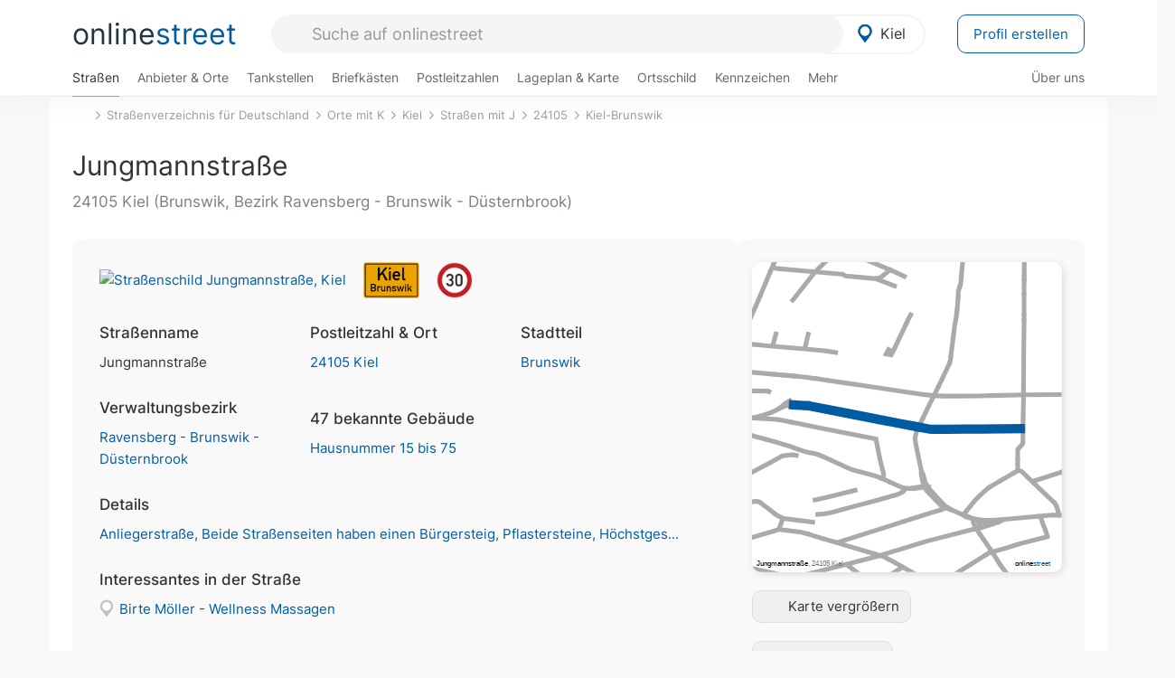

--- FILE ---
content_type: text/html; charset=utf-8
request_url: https://onlinestreet.de/strassen/Jungmannstra%C3%9Fe.Kiel.121063.html
body_size: 31466
content:
<!DOCTYPE html><html dir="ltr" lang="de"> <head> <meta charset="UTF-8"> <link href="//fundingchoicesmessages.google.com" rel="preconnect dns-prefetch" crossorigin><script>(function(){
'use strict';var g=function(a){var b=0;return function(){return b<a.length?{done:!1,value:a[b++]}:{done:!0}}},l=this||self,m=/^[\w+/_-]+[=]{0,2}$/,p=null,q=function(){},r=function(a){var b=typeof a;if("object"==b)if(a){if(a instanceof Array)return"array";if(a instanceof Object)return b;var c=Object.prototype.toString.call(a);if("[object Window]"==c)return"object";if("[object Array]"==c||"number"==typeof a.length&&"undefined"!=typeof a.splice&&"undefined"!=typeof a.propertyIsEnumerable&&!a.propertyIsEnumerable("splice"))return"array";
if("[object Function]"==c||"undefined"!=typeof a.call&&"undefined"!=typeof a.propertyIsEnumerable&&!a.propertyIsEnumerable("call"))return"function"}else return"null";else if("function"==b&&"undefined"==typeof a.call)return"object";return b},u=function(a,b){function c(){}c.prototype=b.prototype;a.prototype=new c;a.prototype.constructor=a};var v=function(a,b){Object.defineProperty(l,a,{configurable:!1,get:function(){return b},set:q})};var y=function(a,b){this.b=a===w&&b||"";this.a=x},x={},w={};var aa=function(a,b){a.src=b instanceof y&&b.constructor===y&&b.a===x?b.b:"type_error:TrustedResourceUrl";if(null===p)b:{b=l.document;if((b=b.querySelector&&b.querySelector("script[nonce]"))&&(b=b.nonce||b.getAttribute("nonce"))&&m.test(b)){p=b;break b}p=""}b=p;b&&a.setAttribute("nonce",b)};var z=function(){return Math.floor(2147483648*Math.random()).toString(36)+Math.abs(Math.floor(2147483648*Math.random())^+new Date).toString(36)};var A=function(a,b){b=String(b);"application/xhtml+xml"===a.contentType&&(b=b.toLowerCase());return a.createElement(b)},B=function(a){this.a=a||l.document||document};B.prototype.appendChild=function(a,b){a.appendChild(b)};var C=function(a,b,c,d,e,f){try{var k=a.a,h=A(a.a,"SCRIPT");h.async=!0;aa(h,b);k.head.appendChild(h);h.addEventListener("load",function(){e();d&&k.head.removeChild(h)});h.addEventListener("error",function(){0<c?C(a,b,c-1,d,e,f):(d&&k.head.removeChild(h),f())})}catch(n){f()}};var ba=l.atob("aHR0cHM6Ly93d3cuZ3N0YXRpYy5jb20vaW1hZ2VzL2ljb25zL21hdGVyaWFsL3N5c3RlbS8xeC93YXJuaW5nX2FtYmVyXzI0ZHAucG5n"),ca=l.atob("WW91IGFyZSBzZWVpbmcgdGhpcyBtZXNzYWdlIGJlY2F1c2UgYWQgb3Igc2NyaXB0IGJsb2NraW5nIHNvZnR3YXJlIGlzIGludGVyZmVyaW5nIHdpdGggdGhpcyBwYWdlLg=="),da=l.atob("RGlzYWJsZSBhbnkgYWQgb3Igc2NyaXB0IGJsb2NraW5nIHNvZnR3YXJlLCB0aGVuIHJlbG9hZCB0aGlzIHBhZ2Uu"),ea=function(a,b,c){this.b=a;this.f=new B(this.b);this.a=null;this.c=[];this.g=!1;this.i=b;this.h=c},F=function(a){if(a.b.body&&!a.g){var b=
function(){D(a);l.setTimeout(function(){return E(a,3)},50)};C(a.f,a.i,2,!0,function(){l[a.h]||b()},b);a.g=!0}},D=function(a){for(var b=G(1,5),c=0;c<b;c++){var d=H(a);a.b.body.appendChild(d);a.c.push(d)}b=H(a);b.style.bottom="0";b.style.left="0";b.style.position="fixed";b.style.width=G(100,110).toString()+"%";b.style.zIndex=G(2147483544,2147483644).toString();b.style["background-color"]=I(249,259,242,252,219,229);b.style["box-shadow"]="0 0 12px #888";b.style.color=I(0,10,0,10,0,10);b.style.display=
"flex";b.style["justify-content"]="center";b.style["font-family"]="Arial";c=H(a);c.style.width=G(80,85).toString()+"%";c.style.maxWidth=G(750,775).toString()+"px";c.style.margin="24px";c.style.display="flex";c.style["align-items"]="flex-start";c.style["justify-content"]="center";d=A(a.f.a,"IMG");d.className=z();d.src=ba;d.style.height="24px";d.style.width="24px";d.style["padding-right"]="16px";var e=H(a),f=H(a);f.style["font-weight"]="bold";f.textContent=ca;var k=H(a);k.textContent=da;J(a,
e,f);J(a,e,k);J(a,c,d);J(a,c,e);J(a,b,c);a.a=b;a.b.body.appendChild(a.a);b=G(1,5);for(c=0;c<b;c++)d=H(a),a.b.body.appendChild(d),a.c.push(d)},J=function(a,b,c){for(var d=G(1,5),e=0;e<d;e++){var f=H(a);b.appendChild(f)}b.appendChild(c);c=G(1,5);for(d=0;d<c;d++)e=H(a),b.appendChild(e)},G=function(a,b){return Math.floor(a+Math.random()*(b-a))},I=function(a,b,c,d,e,f){return"rgb("+G(Math.max(a,0),Math.min(b,255)).toString()+","+G(Math.max(c,0),Math.min(d,255)).toString()+","+G(Math.max(e,0),Math.min(f,
255)).toString()+")"},H=function(a){a=A(a.f.a,"DIV");a.className=z();return a},E=function(a,b){0>=b||null!=a.a&&0!=a.a.offsetHeight&&0!=a.a.offsetWidth||(fa(a),D(a),l.setTimeout(function(){return E(a,b-1)},50))},fa=function(a){var b=a.c;var c="undefined"!=typeof Symbol&&Symbol.iterator&&b[Symbol.iterator];b=c?c.call(b):{next:g(b)};for(c=b.next();!c.done;c=b.next())(c=c.value)&&c.parentNode&&c.parentNode.removeChild(c);a.c=[];(b=a.a)&&b.parentNode&&b.parentNode.removeChild(b);a.a=null};var ia=function(a,b,c,d,e){var f=ha(c),k=function(n){n.appendChild(f);l.setTimeout(function(){f?(0!==f.offsetHeight&&0!==f.offsetWidth?b():a(),f.parentNode&&f.parentNode.removeChild(f)):a()},d)},h=function(n){document.body?k(document.body):0<n?l.setTimeout(function(){h(n-1)},e):b()};h(3)},ha=function(a){var b=document.createElement("div");b.className=a;b.style.width="1px";b.style.height="1px";b.style.position="absolute";b.style.left="-10000px";b.style.top="-10000px";b.style.zIndex="-10000";return b};var K={},L=null;var M=function(){},N="function"==typeof Uint8Array,O=function(a,b){a.b=null;b||(b=[]);a.j=void 0;a.f=-1;a.a=b;a:{if(b=a.a.length){--b;var c=a.a[b];if(!(null===c||"object"!=typeof c||Array.isArray(c)||N&&c instanceof Uint8Array)){a.g=b-a.f;a.c=c;break a}}a.g=Number.MAX_VALUE}a.i={}},P=[],Q=function(a,b){if(b<a.g){b+=a.f;var c=a.a[b];return c===P?a.a[b]=[]:c}if(a.c)return c=a.c[b],c===P?a.c[b]=[]:c},R=function(a,b,c){a.b||(a.b={});if(!a.b[c]){var d=Q(a,c);d&&(a.b[c]=new b(d))}return a.b[c]};
M.prototype.h=N?function(){var a=Uint8Array.prototype.toJSON;Uint8Array.prototype.toJSON=function(){var b;void 0===b&&(b=0);if(!L){L={};for(var c="ABCDEFGHIJKLMNOPQRSTUVWXYZabcdefghijklmnopqrstuvwxyz0123456789".split(""),d=["+/=","+/","-_=","-_.","-_"],e=0;5>e;e++){var f=c.concat(d[e].split(""));K[e]=f;for(var k=0;k<f.length;k++){var h=f[k];void 0===L[h]&&(L[h]=k)}}}b=K[b];c=[];for(d=0;d<this.length;d+=3){var n=this[d],t=(e=d+1<this.length)?this[d+1]:0;h=(f=d+2<this.length)?this[d+2]:0;k=n>>2;n=(n&
3)<<4|t>>4;t=(t&15)<<2|h>>6;h&=63;f||(h=64,e||(t=64));c.push(b[k],b[n],b[t]||"",b[h]||"")}return c.join("")};try{return JSON.stringify(this.a&&this.a,S)}finally{Uint8Array.prototype.toJSON=a}}:function(){return JSON.stringify(this.a&&this.a,S)};var S=function(a,b){return"number"!==typeof b||!isNaN(b)&&Infinity!==b&&-Infinity!==b?b:String(b)};M.prototype.toString=function(){return this.a.toString()};var T=function(a){O(this,a)};u(T,M);var U=function(a){O(this,a)};u(U,M);var ja=function(a,b){this.c=new B(a);var c=R(b,T,5);c=new y(w,Q(c,4)||"");this.b=new ea(a,c,Q(b,4));this.a=b},ka=function(a,b,c,d){b=new T(b?JSON.parse(b):null);b=new y(w,Q(b,4)||"");C(a.c,b,3,!1,c,function(){ia(function(){F(a.b);d(!1)},function(){d(!0)},Q(a.a,2),Q(a.a,3),Q(a.a,1))})};var la=function(a,b){V(a,"internal_api_load_with_sb",function(c,d,e){ka(b,c,d,e)});V(a,"internal_api_sb",function(){F(b.b)})},V=function(a,b,c){a=l.btoa(a+b);v(a,c)},W=function(a,b,c){for(var d=[],e=2;e<arguments.length;++e)d[e-2]=arguments[e];e=l.btoa(a+b);e=l[e];if("function"==r(e))e.apply(null,d);else throw Error("API not exported.");};var X=function(a){O(this,a)};u(X,M);var Y=function(a){this.h=window;this.a=a;this.b=Q(this.a,1);this.f=R(this.a,T,2);this.g=R(this.a,U,3);this.c=!1};Y.prototype.start=function(){ma();var a=new ja(this.h.document,this.g);la(this.b,a);na(this)};
var ma=function(){var a=function(){if(!l.frames.googlefcPresent)if(document.body){var b=document.createElement("iframe");b.style.display="none";b.style.width="0px";b.style.height="0px";b.style.border="none";b.style.zIndex="-1000";b.style.left="-1000px";b.style.top="-1000px";b.name="googlefcPresent";document.body.appendChild(b)}else l.setTimeout(a,5)};a()},na=function(a){var b=Date.now();W(a.b,"internal_api_load_with_sb",a.f.h(),function(){var c;var d=a.b,e=l[l.btoa(d+"loader_js")];if(e){e=l.atob(e);
e=parseInt(e,10);d=l.btoa(d+"loader_js").split(".");var f=l;d[0]in f||"undefined"==typeof f.execScript||f.execScript("var "+d[0]);for(;d.length&&(c=d.shift());)d.length?f[c]&&f[c]!==Object.prototype[c]?f=f[c]:f=f[c]={}:f[c]=null;c=Math.abs(b-e);c=1728E5>c?0:c}else c=-1;0!=c&&(W(a.b,"internal_api_sb"),Z(a,Q(a.a,6)))},function(c){Z(a,c?Q(a.a,4):Q(a.a,5))})},Z=function(a,b){a.c||(a.c=!0,a=new l.XMLHttpRequest,a.open("GET",b,!0),a.send())};(function(a,b){l[a]=function(c){for(var d=[],e=0;e<arguments.length;++e)d[e-0]=arguments[e];l[a]=q;b.apply(null,d)}})("__d3lUW8vwsKlB__",function(a){"function"==typeof window.atob&&(a=window.atob(a),a=new X(a?JSON.parse(a):null),(new Y(a)).start())});}).call(this);
window.__d3lUW8vwsKlB__("[base64]");</script><script> function cmp_ui_additionals() {   var el = document.querySelector('.fc-stacks.fc-dialog-restricted-content'), elChild = '<p class="intro">Wir bieten ein kostenloses, werbefinanziertes Online-Angebot und verwenden Cookies für:</p>'; el.insertAdjacentHTML('afterbegin', elChild);  var el = document.querySelector('.fc-consent-root .fc-dialog-container .fc-dialog.fc-choice-dialog'), elChild = '<div class="fc-footer-imprint"><a href="https://onlinestreet.de/impressum#nutzungsbedingungen">Datenschutzerklärung</a><a href="https://onlinestreet.de/impressum#impressum">Impressum</a></div>'; el.insertAdjacentHTML('beforeend', elChild); }   window.dataLayer = window.dataLayer || []; function gtag(){dataLayer.push(arguments);} var ga_loaded = false;  function cmp_load_ga() {  ga_loaded = true; setTimeout(() => { }, 1000);  var ga4script = document.createElement("script"); ga4script.async = true; ga4script.src = "https://www.googletagmanager.com/gtag/js?id=G-FE6V3NCVGF"; document.getElementsByTagName("head")[0].appendChild(ga4script, document.getElementsByTagName("head")[0]); window.dataLayer = window.dataLayer || []; gtag('js', new Date()); gtag('config', 'G-FE6V3NCVGF', { 'content_group':'strassen_strasse', });   } function cmp_show_ads_after_consent() {   (adsbygoogle=window.adsbygoogle||[]).pauseAdRequests=0;   } function cmp_change_ads(tcData) { var MeasureContentPerformance = tcData.purpose.consents[8] || false; var hasDeviceStorageAndAccessConsent = tcData.purpose.consents[1] || false; var BasicAds = tcData.purpose.consents[2] || false; if ( hasDeviceStorageAndAccessConsent && BasicAds ) {  (adsbygoogle=window.adsbygoogle||[]).pauseAdRequests=0; if ( MeasureContentPerformance ) {  } } else { if ( MeasureContentPerformance ) {  }  var ads = document.querySelectorAll('.adsbygoogle'), i = 0, l = ads.length; for (i; i < l; i++) { ads[i].style.display = 'none'; } $(function() {  $('.ad-col-left').toggle();  if ( $('.content-col').hasClass('col-md-7') ) {  $('.content-col').removeClass('col-md-7').addClass('col-md-9'); } else if ( $('.content-col').hasClass('col-md-10') ) {  $('.content-col').removeClass('col-md-10').addClass('col-md-12'); } }); } }  function update_gtag_consent(tcData) {  gtag('consent', 'update', { 'ad_user_data': tcData.purpose.consents[3] ? 'granted' : 'denied', 'ad_personalization': tcData.purpose.consents[4] ? 'granted' : 'denied', 'ad_storage': tcData.purpose.consents[1] ? 'granted' : 'denied', 'analytics_storage': tcData.purpose.consents[8] ? 'granted' : 'denied' }); } var check_tcfapi = window.setInterval(function() { typeof __tcfapi === 'function' ? (window.clearInterval(check_tcfapi), __tcfapi('addEventListener', 2, function(tcData, success) { if ( tcData.eventStatus === 'cmpuishown' ) {  cmp_ui_additionals();   gtag('consent', 'default', { 'ad_storage': 'denied', 'ad_user_data': 'denied', 'ad_personalization': 'denied', 'analytics_storage': 'denied', 'wait_for_update': 500 }); } if (tcData.eventStatus === 'tcloaded' || tcData.eventStatus === 'useractioncomplete') {  if ( ! tcData.gdprApplies ) {  cmp_show_ads_after_consent(); cmp_load_ga(); } else {   var MeasureContentPerformance = tcData.purpose.consents[8] || false; if ( MeasureContentPerformance ) { cmp_load_ga(); }   var hasDeviceStorageAndAccessConsent = tcData.purpose.consents[1] || false;  if (hasDeviceStorageAndAccessConsent) {  var hasGoogleAdvertisingProductsConsent = tcData.vendor.consents[755] || false;  if ( hasGoogleAdvertisingProductsConsent ) {  cmp_show_ads_after_consent(); } else { cmp_change_ads(tcData); } } else { cmp_change_ads(tcData); } } update_gtag_consent(tcData); } })) : null ; }, 50); </script> <link href="//cdn.onlinestreet.de" rel="preconnect dns-prefetch" crossorigin> <link href="//cdnjs.cloudflare.com" rel="preconnect dns-prefetch" crossorigin>  <link href="//pagead2.googlesyndication.com" rel="preconnect dns-prefetch" crossorigin> <link href="//googleads.g.doubleclick.net" rel="preconnect dns-prefetch" crossorigin> <link href="//ad.doubleclick.net" rel="preconnect dns-prefetch" crossorigin> <link href="//static.doubleclick.net" rel="preconnect dns-prefetch" crossorigin> <link href="//adservice.google.de" rel="preconnect dns-prefetch" crossorigin> <link href="//adservice.google.com" rel="preconnect dns-prefetch" crossorigin> <title>Jungmannstraße in 24105 Kiel Brunswik</title> <meta name="description" content="Die Jungmannstraße ist eine Wohnstraße (Anliegerstraße) im Stadtteil Brunswik in Kiel. Höchstgeschwindigkeit 30 km/h. Fahrbahnbelag aus Pflastersteine. Die Jungmannstraße hat für Fußgänger auf beiden Straßenseiten einen Bürgersteig. Straße in der Nacht (nach Zeitplan oder Helligkeit) beleuchtet."> <meta name="robots" content="index,follow,max-image-preview:large"> <link rel="canonical" href="https://onlinestreet.de/strassen/Jungmannstra%C3%9Fe.Kiel.121063.html"> <link rel="manifest" href="https://cdn.onlinestreet.de/img/favicon/site.webmanifest.json.php"> <link rel="icon" type="image/png" href="https://cdn.onlinestreet.de/img/favicon/favicon-96x96.png" sizes="96x96" /> <link rel="icon" type="image/svg+xml" href="https://cdn.onlinestreet.de/img/favicon/favicon.svg" /> <link rel="shortcut icon" href="https://cdn.onlinestreet.de/img/favicon/favicon.ico" /> <link rel="apple-touch-icon" sizes="180x180" href="https://cdn.onlinestreet.de/img/favicon/apple-touch-icon.png" /> <meta name="apple-mobile-web-app-title" content="onlinestreet" /> <meta name="theme-color" content="#005CA2"> <meta name="viewport" content="width=device-width, initial-scale=1.0"/>  <link rel="preload" as="style" href="https://cdnjs.cloudflare.com/ajax/libs/twitter-bootstrap/3.4.1/css/bootstrap.min.css" /> <link rel="preload" as="script" href="https://cdnjs.cloudflare.com/ajax/libs/twitter-bootstrap/3.4.1/js/bootstrap.min.js" /> <link rel="preload" as="script" href="https://cdnjs.cloudflare.com/ajax/libs/jquery/1.12.4/jquery.min.js" />  <link rel="stylesheet" href="https://cdnjs.cloudflare.com/ajax/libs/twitter-bootstrap/3.4.1/css/bootstrap.min.css" />     <link rel="preload" as="style" href="https://cdn.onlinestreet.de/lib/styles.min.css?v=OS41Mg==" /><link rel="stylesheet" type="text/css" href="https://cdn.onlinestreet.de/lib/styles.min.css?v=OS41Mg==" />  <link rel="preload" href="//cdn.onlinestreet.de/lib/fonts/google/inter-v13-latin-regular.woff2" as="font" type="font/woff2" crossorigin> <link rel="preload" href="//cdn.onlinestreet.de/lib/fonts/google/inter-v13-latin-500.woff2" as="font" type="font/woff2" crossorigin> <link rel="preload" href="//cdn.onlinestreet.de/lib/fonts/google/inter-v13-latin-600.woff2" as="font" type="font/woff2" crossorigin> <link rel="preload" href="//cdn.onlinestreet.de/lib/fonts/google/inter-v13-latin-300.woff2" as="font" type="font/woff2" crossorigin> <link rel="preload" href="//cdn.onlinestreet.de/lib/fonts/fontawesome-free-7.1.0-web/webfonts/fa-solid-900.woff2" as="font" type="font/woff2" crossorigin>    <link rel="preload" as="image" href="https://cdn.onlinestreet.de/img/logo/marker.svg" />  <meta property="og:title" content="Jungmannstraße in 24105 Kiel Brunswik"/> <meta property="og:site_name" content="onlinestreet.de"/> <meta property="og:description" content="Die Jungmannstraße ist eine Wohnstraße (Anliegerstraße) im Stadtteil Brunswik in Kiel. Höchstgeschwindigkeit 30 km/h. Fahrbahnbelag aus Pflastersteine. Die Jungmannstraße hat für Fußgänger auf beiden Straßenseiten einen Bürgersteig. Straße in der Nacht (nach Zeitplan oder Helligkeit) beleuchtet." /> <meta property="og:type" content="website"/> <meta property="og:url" content="https://onlinestreet.de/strassen/Jungmannstra%C3%9Fe.Kiel.121063.html"/> <meta property="og:image" content="https://cdn.onlinestreet.de/img/strassen/fpm-dzNMR0JIeWduMmo0OUlQbzFlTld1dz09.svg"/> <meta property="og:image:width" content="1000"/> <meta property="og:image:height" content="1000"/> <meta name="twitter:card" content="summary_large_image"/> <meta name="twitter:title" content="Jungmannstraße in 24105 Kiel Brunswik"/> <meta name="twitter:description" content="Die Jungmannstraße ist eine Wohnstraße (Anliegerstraße) im Stadtteil Brunswik in Kiel. Höchstgeschwindigkeit 30 km/h. Fahrbahnbelag aus Pflastersteine. Die Jungmannstraße hat für Fußgänger auf beiden Straßenseiten einen Bürgersteig. Straße in der Nacht (nach Zeitplan oder Helligkeit) beleuchtet."/> <meta name="twitter:image" content="https://cdn.onlinestreet.de/img/strassen/fpm-dzNMR0JIeWduMmo0OUlQbzFlTld1dz09.svg"/> <meta property="twitter:url" content="https://onlinestreet.de/strassen/Jungmannstra%C3%9Fe.Kiel.121063.html"/> <meta name="twitter:site" content="@onlinestreet_de"/> <meta name="twitter:creator" content="@onlinestreet_de"/> <script async src="https://pagead2.googlesyndication.com/pagead/js/adsbygoogle.js?client=ca-pub-1229119852267723" crossorigin="anonymous"></script> <script> (adsbygoogle = window.adsbygoogle||[]).pauseAdRequests=1; </script> </head> <body> <div class="loader loading"></div> <header> <nav class="navbar-fixed-top" id="globale-navigation"> <div class="navbar firstrow"> <div class="container flex-container"> <div class="flex" id="nav-logo"> <a class="onlinestreet-logo" href="https://onlinestreet.de/"> online<span>street</span> </a> </div> <div class="flex" id="nav-ortsauswahl"> <span id="navbar-ortsauswahl">  <img width="24" height="24" src="https://cdn.onlinestreet.de/img/logo/marker.svg" alt="Kiel erkunden" />Kiel </span> <span id="mobile-search-close">×</span> <div class="ortsauswahl-dropdown hidden"></div> </div> <div class="flex" id="nav-suche"> <div id="mobile-menu-toggle"> <i class="fas fa-bars" aria-hidden="true"></i> </div> <form name="header_search" method="get" action="https://onlinestreet.de/suche/" class="form-inline" role="form"> <input type="hidden" name="pid" value="21" /> <input type="hidden" name="sid" value="121063" /> <input type="hidden" name="section" value="strassen" /> <input required pattern=".{3,}" title="Mindestens drei Zeichen" name="q" type="text" class="form-control autocomplete-header-search" data-section="strassen" data-ort="Kiel" data-pid="21" data-sid="121063" autocomplete="os-header-suche" placeholder="Suche auf onlinestreet" /> </form> <i class="fas fa-search"></i> </div> <div class="flex" id="nav-neuer-eintrag"> <a href="https://onlinestreet.de/branchenbuch/profil/" class="btn btn-primary-invert">Profil erstellen</a> </div> </div> </div> <div class="navbar secondrow initial hidden-xs hidden-sm"> <div class="container"> <ul class="linkstruktur"> <li class="active strassen-link"><a href="https://onlinestreet.de/strassen/in-Kiel.html">Straßen</a></li><li class="first branchen-link"><a href="https://onlinestreet.de/Regional/Europa/Deutschland/Schleswig-Holstein/St%C3%A4dte_und_Gemeinden/K/Kiel.html">Anbieter & Orte</a></li><li class=""><a href="https://onlinestreet.de/tankstellen/kiel">Tankstellen</a></li><li class=""><a href="https://onlinestreet.de/briefkasten/Kiel/alle.html">Briefkästen</a></li><li class=""><a id="nav-postleitzahlen" href="https://onlinestreet.de/plz/Kiel.html">Postleitzahlen</a></li><li class=""><a href="https://onlinestreet.de/orte/kiel/karte">Lageplan & Karte</a></li><li class=""><a href="https://onlinestreet.de/strassen/ortsschild/Kiel.html">Ortsschild</a></li><li class=""><a href="https://onlinestreet.de/kennzeichen/KI">Kennzeichen</a></li><li class="dropdown "><a class="dropdown-toggle" href="#" role="button" id="dropdownMenuLink" data-toggle="dropdown" aria-haspopup="true" aria-expanded="false">Mehr <i class="fas fa-chevron-down color-silver ml5"></i></a> <ul class="dropdown-menu"> <li class=""><a class="dropdown-item" href="https://onlinestreet.de/bundesland/Kiel.html">In welchem Bundesland liegt Kiel?</a></li> <li class="subheading">Kiel-Brunswik</li><li><a class="dropdown-item" href="https://onlinestreet.de/orte/kiel/karte/Brunswik">Wo liegt Kiel-Brunswik?</a></li><li><a class="dropdown-item" href="https://onlinestreet.de/briefkasten/Kiel/Brunswik.html">Briefkasten in Kiel-Brunswik</a></li><li><a class="dropdown-item" href="https://onlinestreet.de/strassen/in-Kiel.Brunswik.html">Straßen in Kiel-Brunswik</a></li><li><a class="dropdown-item" href="https://onlinestreet.de/plz/Kiel.Brunswik.html">Postleitzahl(en) in Kiel-Brunswik</a></li><li><a class="dropdown-item" href="https://onlinestreet.de/strassen/ortsschild/Kiel.Brunswik.html">Ortsschild von Kiel-Brunswik</a></li> <li class="subheading">Weitere Services & Rechner</li> <li class=""> <a class="dropdown-item" href="https://onlinestreet.de/kennzeichen/"> Kennzeichen-Suche </a> </li> <li class=""> <a class="dropdown-item" href="https://onlinestreet.de/banken/iban/"> IBAN Rechner </a> </li> <li class=""> <a class="dropdown-item" href="https://onlinestreet.de/banken/iban-zu-bic/"> IBAN Prüfer </a> </li>  <li class="subheading">Tools & Generatoren</li> <li class="active"> <a class="dropdown-item" href="https://onlinestreet.de/strassen/verkehrsschild/"> Verkehrsschilder </a> </li> <li class=""> <a class="dropdown-item" href="https://onlinestreet.de/strassen/ortsschild/generator.html"> Ortsschild Generator </a> </li> <li class=""> <a class="dropdown-item" href="https://onlinestreet.de/strassen/schild/generator.html"> Straßenschild Generator </a> </li> <li class=""> <a class="dropdown-item" href="https://onlinestreet.de/kennzeichen/generator"> Kennzeichen Generator </a> </li> </ul> </li> </ul> <ul class="linkstruktur navbar-right"> <li class=""><a title="Über uns" href="https://onlinestreet.de/ueber-uns">Über uns</a></li> </ul> </div> </div> <div class="mobile-menu hidden"> <div class="mobile-menu-content"> <span id="mobile-menu-close">&times;</span> <a class="mobile-menu-logo" href="https://onlinestreet.de/">online<span>street</span></a> <form name="mobile_search" method="get" action="https://onlinestreet.de/suche/" class="form-inline mobile-search" role="form"> <input type="hidden" name="pid" value="21" /> <input type="hidden" name="sid" value="121063" /> <input type="hidden" name="section" value="strassen" /> <input required pattern=".{3,}" title="Mindestens drei Zeichen" name="q" type="text" class="form-control autocomplete-header-search" data-section="strassen" data-ort="Kiel" data-pid="21" autocomplete="os-header-suche" placeholder="Suche auf onlinestreet" /> <i class="fas fa-search"></i> </form> <div class="row mt5"> <div class="col-xs-8 pr10 mb0"> <p class="lead mr0 mb15"> Dein Straßenverzeichnis, Branchenbuch und lokales Nachschlagewerk für <nobr class="overflow-ellipsis"><i class="fas fa-map-marker color-silver ml5 mr10"></i><a href="https://onlinestreet.de/orte/kiel">Kiel</a></nobr>. </p> </div> <div class="col-xs-4 pl0 mb0"> <a href="https://onlinestreet.de/orte/kiel"> <img class="img-responsive mt5" loading="lazy" src="https://onlinestreet.de/strassen/ortsschild/Kiel.png" alt="Kiel in Schleswig-Holstein" /> </a> </div> </div> <button class="anderen-ort-waehlen btn btn btn-sm btn-default mr10" title="Anderen Ort wählen">Ort ändern</button> <a class="btn btn-sm btn-default mr15" href="https://onlinestreet.de/ueber-uns" title="Über uns">Über uns</a> <div class="you-are-here">  <div class="row"> <div class="col-xs-9 mb0"> <a class="title" href="https://onlinestreet.de/strassen/in-Kiel.html"> Straßenverzeichnis <small class="text-muted overflow-ellipsis">Erkunde Straßen in Kiel</small> </a> </div> <div class="col-xs-3 mb0"> <a href="https://onlinestreet.de/strassen/in-Kiel.html"> <img class="topic img-responsive" alt="Straßenverzeichnis für Kiel" loading="lazy" src="https://cdn.onlinestreet.de/img/material-design/strassenverzeichnis-kompass-200x200.jpg" width="200" height="200" /> </a> </div> </div> <small class="current-page-headline">Aktuelle Seite</small> <a class="current-page overflow-ellipsis" href="https://onlinestreet.de/strassen/Jungmannstra%C3%9Fe.Kiel.121063.html">Jungmannstraße in 24105 Kiel Brunswik</a> <small class="relevant-page-headline">Übergeordnete Seiten</small> <a class="relevant-page btn btn-sm btn-default" href="https://onlinestreet.de/strassen/in-Kiel.Brunswik.html">Kiel-Brunswik</a><a class="relevant-page btn btn-sm btn-default" href="https://onlinestreet.de/strassen/in-24105.html">24105</a><a class="relevant-page btn btn-sm btn-default" href="https://onlinestreet.de/strassen/in-Kiel/J.html">Straßen mit J</a><a class="relevant-page btn btn-sm btn-default" href="https://onlinestreet.de/strassen/in-Kiel.html">Kiel</a><a class="relevant-page btn btn-sm btn-default" href="https://onlinestreet.de/strassen/orte-K.html">Orte mit K</a><a class="relevant-page btn btn-sm btn-default" href="https://onlinestreet.de/strassen/">Straßenverzeichnis für Deutschland</a> </div>  <h4 class="mt40">Alle <strong>Services</strong> für <nobr class="overflow-ellipsis"><i class="fas fa-map-marker color-silver ml5 mr10"></i><a href="https://onlinestreet.de/orte/kiel">Kiel</a></nobr></h4> <div class="row mt20 pr15"> <div class="col-xs-4 m-service"> <a class="active" href="https://onlinestreet.de/strassen/in-Kiel.html"> <img class="img-responsive" alt="Straßenverzeichnis für Kiel" loading="lazy" src="https://cdn.onlinestreet.de/img/material-design/strassenverzeichnis-kompass-200x200.jpg" width="200" height="200" /> <span>Straßen</span> <small>Wohnlage und <br class="visible-xs">Lebensqualität</small> </a> </div> <div class="col-xs-4 m-service"> <a class="" href="https://onlinestreet.de/Regional/Europa/Deutschland/Schleswig-Holstein/St%C3%A4dte_und_Gemeinden/K/Kiel.html"> <img class="img-responsive" alt="Branchenbuch für Kiel" loading="lazy" src="https://cdn.onlinestreet.de/img/material-design/digitales-branchenbuch-200x200.jpg" width="200" height="200" /> <span>Anbieter & Orte</span> <small>Lokales <br class="visible-xs">Verzeichnis</small> </a> </div> <div class="col-xs-4 m-service"> <a class="" href="https://onlinestreet.de/tankstellen/kiel"> <img class="img-responsive" alt="Kiel: Tankstelle in der Nähe" loading="lazy" src="https://cdn.onlinestreet.de/img/material-design/tankstellen-200x200.jpg" width="200" height="200" /> <span>Tankstellen</span> <small>Günstig tanken <br class="visible-xs">in der Nähe</small> </a> </div> <div class="col-xs-4 m-service"> <a class="" href="https://onlinestreet.de/briefkasten/Kiel/alle.html"> <img class="img-responsive" alt="Briefkasten Standorte in Kiel finden" loading="lazy" src="https://cdn.onlinestreet.de/img/material-design/briefkasten-200x200.jpg" width="200" height="200" /> <span>Briefkästen</span> <small>Standorte und <br class="visible-xs">Leerungszeiten</small> </a> </div> <div class="col-xs-4 m-service"> <a class="" href="https://onlinestreet.de/plz/Kiel.html"> <img class="img-responsive" alt="Postleitzahlen Kiel" loading="lazy" src="https://cdn.onlinestreet.de/img/material-design/postleitzahlen-200x200.jpg" width="200" height="200" /> <span>Postleitzahlen</span> <small>PLZ und <br class="visible-xs">Ortsteile</small> </a> </div> <div class="col-xs-4 m-service"> <a class="" href="https://onlinestreet.de/orte/kiel/karte"> <img class="img-responsive" alt="Wo liegt Kiel?" loading="lazy" src="https://cdn.onlinestreet.de/img/material-design/lageplan-200x200.jpg" width="200" height="200" /> <span>Lageplan</span> <small>Wo liegt <br class="visible-xs">Kiel?</small> </a> </div> <div class="col-xs-4 m-service"> <a class="" href="https://onlinestreet.de/strassen/ortsschild/Kiel.html"> <img class="img-responsive" alt="Ortsschild von Kiel" loading="lazy" src="https://cdn.onlinestreet.de/img/material-design/ortsschild-200x200.jpg" width="200" height="200" /> <span>Ortsschild</span> <small>Generator und <br class="visible-xs">Download</small> </a> </div> <div class="col-xs-4 m-service"> <a class="" href="https://onlinestreet.de/kennzeichen/KI"> <img class="img-responsive" alt="Kennzeichen KI: Kiel" loading="lazy" src="https://cdn.onlinestreet.de/img/material-design/kennzeichen-individuell.php?kennzeichen=KI" width="200" height="200" /> <span>Kennzeichen</span> <small>Nummernschild <br class="visible-xs">KI</small> </a> </div> <div class="col-xs-4 m-service"> <a class="" href="https://onlinestreet.de/bundesland/Kiel.html"> <img class="img-responsive" alt="In welchem Bundesland liegt Kiel?" loading="lazy" src="https://cdn.onlinestreet.de/img/material-design/bundeslaender-200x200.jpg" width="200" height="200" /> <span>Bundesland</span> <small>In welchem <br class="visible-xs">Bundesland liegt Kiel?</small> </a> </div> <div class="col-xs-12 text-center pr0"> <a class="btn btn-primary mt15 mr15" href="https://onlinestreet.de/branchenbuch/profil/" title="Firma eintragen">Profil erstellen</a>  </div> </div> <h4><strong>Weitere Services</strong> für Deutschland</h4> <div class="row weitere pr15 mt15"> <div class="m-service"> <a href="https://onlinestreet.de/banken/iban/"> <img loading="lazy" src="https://cdn.onlinestreet.de/img/material-design/iban-rechner-200x200.jpg" width="50" height="50" alt="IBAN Rechner" /> <span>IBAN-Rechner & Prüfer</span> </a> </div> <div class="m-service"> <a href="https://onlinestreet.de/kennzeichen/"> <img loading="lazy" src="https://cdn.onlinestreet.de/img/material-design/kennzeichen-200x200.jpg" width="50" height="50" alt="KFZ Kennzeichen Suche" /> <span>Kennzeichen-Suche</span> </a> </div> <div class="m-service"> <a href="https://onlinestreet.de/kennzeichen/generator"> <img loading="lazy" src="https://cdn.onlinestreet.de/img/material-design/kennzeichen-generator-200x200.jpg" width="50" height="50" alt="Kennzeichen Generator" /> <span class="tl">Kennzeichen-Generator</span> </a> </div> <div class="m-service"> <a href="https://onlinestreet.de/strassen/verkehrsschild/"> <img loading="lazy" src="https://cdn.onlinestreet.de/img/material-design/verkehrsschilder-200x200.jpg" width="50" height="50" alt="Verkehrsschild gestalten" /> <span class="tl">Verkehrsschilder</span> </a> </div> <div class="m-service"> <a href="https://onlinestreet.de/strassen/ortsschild/generator.html"> <img loading="lazy" src="https://cdn.onlinestreet.de/img/material-design/ortsschild-200x200.jpg" width="50" height="50" alt="Ortsschild Generator" /> <span class="tl">Ortsschild-Generator</span> </a> </div> <div class="m-service"> <a href="https://onlinestreet.de/strassen/schild/generator.html"> <img loading="lazy" src="https://cdn.onlinestreet.de/img/material-design/strassenschild-200x200.jpg" width="50" height="50" alt="Straßenschild Generator" /> <span class="tl">Straßenschild-Generator</span> </a> </div> </div> <footer class="mobile-menu-imprint text-muted"> <p>onlinestreet <span class="pull-right">&copy; 2006 - 2026</span></p> <p> <a class="mr15" href="https://onlinestreet.de/ueber-uns">Über uns</a> <a href="https://onlinestreet.de/impressum"> <span class="mr15">Support</span> <span class="mr15">Nutzungsbedingungen</span> <span class="mr15">Datenschutz</span> <span class="mr15">Cookies</span> <span class="mr15">Credits / Quellen</span> <span class="mr15">Kontakt</span> <span class="mr15">Impressum</span> </a> </p> </footer> <footer class="hwd-footer"> <div class="row"> <div class="col-md-5"> <h6> <img alt="onlinestreet: Städte, Orte und Straßen" loading="lazy" src="https://hello-world.digital/assets/img/projects-hwd-footer/icon-magnify.svg" width="40" height="40" /> <small>Über onlinestreet</small> Erkunde Städte, Orte und Straßen </h6> <p> Neue Straßen entdecken und gute Anbieter in Deiner Region finden: Als digitales Straßen&shy;verzeichnis und Branchen&shy;buch für Deutschland bietet Dir onlinestreet viele nützliche Services und Tools für Deinen Alltag. </p> <ul> <li><i class="fas fa-smile"></i>Von und für Menschen wie Du und ich!</li> <li><i class="fas fa-smile"></i>100% echte Erfahrungsberichte und Bewertungen!</li> <li><i class="fas fa-smile"></i>Jeden Tag ein bisschen besser!</li> </ul> </div> <div class="col-md-5 col-md-offset-1"> <img alt="Hello World Digital" class="hwd-logo" loading="lazy" src="https://hello-world.digital/assets/img/projects-hwd-footer/hello-world-digital.svg" width="120" height="82" /> <p> Dies ist ein Portal von Hello World Digital. <br class="hidden-xs">Wir entwickeln digitale Tools und liefern <br class="hidden-xs">hilfreiche Informationen für Deinen Alltag. </p> <div class="hwd-icons"> <img loading="lazy" src="https://hello-world.digital/assets/img/projects-hwd-footer/icon-cocktail-01.svg" alt="Icon: Cocktail" width="32" height="35" /><img loading="lazy" src="https://hello-world.digital/assets/img/projects-hwd-footer/icon-handy.svg" alt="Icon: Handy" width="21" height="35" /><img loading="lazy" src="https://hello-world.digital/assets/img/projects-hwd-footer/icon-home.svg" alt="Icon: Home" width="35" height="35" /><img loading="lazy" src="https://hello-world.digital/assets/img/projects-hwd-footer/icon-science.svg" alt="Icon: Science" width="21" height="35" /><img loading="lazy" src="https://hello-world.digital/assets/img/projects-hwd-footer/icon-browser.svg" alt="Icon: Browser" width="35" height="27" /> </div> <a class="btn track-ga-event" data-action="Footer: Hello World Digital" data-label="Website-Link" href="https://hello-world.digital/de/" target="_blank" rel="noopener">hello-world.digital</a> </div> </div> </footer> </div></div> </nav> </header> <div class="breadcrumbs-container"> <div class="container section-container"> <ol class="breadcrumb" itemscope itemtype="http://schema.org/BreadcrumbList"> <li itemprop="itemListElement" itemscope itemtype="http://schema.org/ListItem"><a itemprop="item" href="https://onlinestreet.de/" title="Startseite"><i class="fas fa-home"></i><meta itemprop="name" content="Startseite" /><meta itemprop="position" content="1" /></li><li itemprop="itemListElement" itemscope itemtype="http://schema.org/ListItem"><a itemprop="item" href="https://onlinestreet.de/strassen/"><span itemprop="name">Straßenverzeichnis für Deutschland</span></a><meta itemprop="position" content="2" /></li><li itemprop="itemListElement" itemscope itemtype="http://schema.org/ListItem"><a rel="nofollow" itemprop="item" href="https://onlinestreet.de/strassen/orte-K.html"><span itemprop="name">Orte mit K</span></a><meta itemprop="position" content="3" /></li><li itemprop="itemListElement" itemscope itemtype="http://schema.org/ListItem"><a itemprop="item" href="https://onlinestreet.de/strassen/in-Kiel.html"><span itemprop="name">Kiel</span></a><meta itemprop="position" content="4" /></li><li itemprop="itemListElement" itemscope itemtype="http://schema.org/ListItem"><a rel="nofollow" itemprop="item" href="https://onlinestreet.de/strassen/in-Kiel/J.html"><span itemprop="name">Straßen mit J</span></a><meta itemprop="position" content="5" /></li><li itemprop="itemListElement" itemscope itemtype="http://schema.org/ListItem"><a itemprop="item" href="https://onlinestreet.de/strassen/in-24105.html"><span itemprop="name">24105</span></a><meta itemprop="position" content="6" /></li><li itemprop="itemListElement" itemscope itemtype="http://schema.org/ListItem"><a itemprop="item" href="https://onlinestreet.de/strassen/in-Kiel.Brunswik.html"><span itemprop="name">Kiel-Brunswik</span></a><meta itemprop="position" content="7" /></li><li class="active visible-xs-inline-block">Jungmannstraße in 24105 Kiel Brunswik</li> </ol> </div> </div> <main class=""> <div class="container section-container"> <div class="row"> <div class="col-sm-12 content-col"> <!--google_ad_section_start--> <div class="strasse-detail v2"> <h1>Jungmannstraße <small>24105 Kiel (Brunswik<span class="hidden-xs">, Bezirk Ravensberg - Brunswik - Düsternbrook</span>)</small> </h1> <div class="row"> <div class="col-sm-9 col-md-8 mb0"> <div class="well strasse-ueberblick"> <div class="map-xs visible-xs"> <a href="#karte" data-inpagelink="Straße > Static Map"><img class="map " src="https://cdn.onlinestreet.de/img/strassen/fpm-dzNMR0JIeWduMmo0OUlQbzFlTld1dz09.svg" width="500" height="500" alt="Jungmannstraße 24105 Kiel Brunswik Ravensberg - Brunswik - Düsternbrook" /></a> </div> <div class="mobile-cta visible-xs mb20"> <a class="btn btn-sm btn-default mt25 mr10" href="#karte"><i class="fas fa-map-location color-lead mr5"></i> Karte vergrößern</a> <a class="btn btn-sm btn-default mt25" href="#download"><i class="fas fa-download color-lead mr5"></i> Herunterladen</a> <br> <a href="#ueberblick" class="btn btn-sm btn-default mt15 d-block overflow-ellipsis text-left" data-inpagelink="Straße > Buttons > Details"> <i class="fas fa-list color-lead mr5"></i> Überblick<span class="text-muted">: Jungmannstraße, 24105 Kiel </a> <a href="#details" class="btn btn-sm btn-default mt15 d-block overflow-ellipsis text-left" data-inpagelink="Straße > Buttons > Details"> <i class="fas fa-road color-lead mr5"></i> Details<span class="text-muted">: Straßentyp, Bürgersteig, Oberfläche, Fahrtrichtung, Höchstgeschwindigkeit</span> </a> <a href="#lebensqualitaet" class="btn btn-sm btn-default mt15" data-inpagelink="Straße > Buttons > Bewertung"> <i class="fas fa-face-grin-stars color-lead mr5"></i> Bewertung der Lebensqualität </a> <br> <a href="#in_der_strasse" class="btn btn-sm btn-default mt15" data-inpagelink="Straße > Buttons > In der Straße"> <i class="fas fa-shop color-lead mr5"></i> Interessante Orte in der Straße </a> <br> <a href="#gebaeude" class="btn btn-sm btn-default mt15" data-inpagelink="Straße > Buttons > Gebäude"> <i class="fas fa-building color-lead mr5"></i> 47 bekannte Gebäude </a><br> <a href="#in_der_naehe" class="btn btn-sm btn-default mt15 d-block overflow-ellipsis text-left" data-inpagelink="Straße > Buttons > In der Nähe"> <i class="fas fa-street-view color-lead mr5"></i> In der Nähe<span class="text-muted">: Haltestellen, Apotheke, Briefkasten </a> <a href="#branchenbuch" class="btn btn-sm btn-default mt15" data-inpagelink="Straße > Buttons > Branchenbuch"> <i class="fas fa-store color-lead mr5"></i> Interessante Branchenbuch-Orte </a> <span id="ueberblick"></span> </div>  <a rel="nofollow" href="https://onlinestreet.de/strassen/schild/Jungmannstra%C3%9Fe.html" title="Straßenschild Jungmannstraße, Kiel"><img class="mb20 mr15" src="https://onlinestreet.de/strassen/schild/Jungmannstra%C3%9Fe.1.png" height="40" alt="Straßenschild Jungmannstraße, Kiel" /></a>  <a class="hidden-xs" href="https://onlinestreet.de/strassen/in-Kiel.Brunswik.html"><img class="mb20 mr15" width="62" height="40" src="https://onlinestreet.de/strassen/ortsschild/Kiel.Brunswik.png" alt="Jungmannstraße in KielBrunswik" /></a>  <br class="visible-xs"/><a title="Höchstgeschwindigkeit: 30 km/h" href="https://onlinestreet.de/strassen/verkehrsschild/hoechstgeschwindigkeit/30.html"><img loading="lazy" class="mb20 mr15" src="https://cdn.onlinestreet.de/img/verkehrsschild/hoechstgeschwindigkeit/30.png?size=100" width="40" height="40" alt="Höchstgeschwindigkeit: 30 km/h"></a> <table class="table table-condensed"> <tr><th>Straßenname</th><td>Jungmannstraße</td></tr> <tr><th>Postleitzahl &amp; Ort</th><td> <a href="https://onlinestreet.de/plz/24105.html">24105 Kiel</a> <a class="ortsschild-table visible-xs" href="https://onlinestreet.de/strassen/in-Kiel.Brunswik.html"><img loading="lazy" width="123" height="80" src="https://onlinestreet.de/strassen/ortsschild/Kiel.Brunswik.png" alt="Jungmannstraße in KielBrunswik" /></a> </td></tr> <tr><th>Stadtteil</th><td><a href="https://onlinestreet.de/strassen/in-Kiel.Brunswik.html">Brunswik</a></td></tr> <tr><th>Verwaltungsbezirk</th><td><a href="https://onlinestreet.de/strassen/in-Kiel.Ravensberg+-+Brunswik+-+D%C3%BCsternbrook.html">Ravensberg - Brunswik - Düsternbrook</a></td></tr> <tr> <th>47 bekannte Gebäude</th> <td><a href="#gebaeude">Hausnummer 15 bis 75</a></td> </tr> <tr class="full"><th>Details</th><td><a href="#details">Anliegerstraße, Beide Straßenseiten haben einen Bürgersteig, Pflastersteine, Höchstges...</a></td></tr> <tr class="full"><th>Interessantes in der Straße</th><td><a href="#in_der_strasse"><span class="ids">Birte Möller - Wellness Massagen</span></td></tr>  <tr><th>Jungmannstraße</th><td><a href="#in_deutschland">7 mal in Deutschland</a></td></tr> </table> </div> </div> <div class="col-sm-3 col-md-4 well col-image hidden-xs"> <a href="#karte" data-inpagelink="Straße > Static Map"><img class="img-responsive img-thumbnail" src="https://cdn.onlinestreet.de/img/strassen/fpm-dzNMR0JIeWduMmo0OUlQbzFlTld1dz09.svg" width="500" height="500" alt="Jungmannstraße 24105 Kiel Brunswik Ravensberg - Brunswik - Düsternbrook" /></a> <a class="btn btn-sm btn-default mt20 mr15" href="#karte"><i class="fas fa-map-location color-lead mr5"></i> Karte vergrößern</a><a class="btn btn-sm btn-default mt20" href="#download"><i class="fas fa-download color-lead mr5"></i> Herunterladen</a> </div> <div class="col-sm-12 mb0"> <div class="ad-top loading loading-ads ad-top-strasse">  <ins class="adsbygoogle onlinestreetde-top-flexible" style="display:inline-block" data-full-width-responsive="true" data-ad-client="ca-pub-1229119852267723" data-ad-slot="2866974964" data-ad-format="rectangle"></ins> <script> (adsbygoogle = window.adsbygoogle || []).push({}); </script> </div> </div> </div> <div class="row"> <div class="col-sm-12 jump-to hidden-xs"> <div class="row"> <div class="col-xs-6 col-sm-2 1"> <a href="#karte" class="btn btn-default" data-inpagelink="Straße > Buttons > Karte"> <i class="fas fa-map-location"></i> Karte </a> </div> <div class="col-xs-6 col-sm-2 2"> <a href="#lebensqualitaet" class="btn btn-default" data-inpagelink="Straße > Buttons > Bewertung"> <i class="fas fa-face-grin-stars"></i> Lebensqualität </a> </div> <div class="col-xs-6 col-sm-2 3"> <a href="#details" class="btn btn-default" data-inpagelink="Straße > Buttons > Details"> <i class="fas fa-road"></i> Details </a> </div> <div class="col-xs-6 col-sm-2 4"> <a href="#in_der_strasse" class="btn btn-default" data-inpagelink="Straße > Buttons > In der Straße"> <i class="fas fa-shop"></i> In der Straße </a> </div> <div class="col-xs-6 col-sm-2 5"> <a href="#gebaeude" class="btn btn-default" data-inpagelink="Straße > Buttons > Gebäude"> <i class="fas fa-building"></i> 47 Gebäude </a> </div> <div class="col-xs-6 col-sm-2 6"> <a href="#in_der_naehe" class="btn btn-default" data-inpagelink="Straße > Buttons > In der Nähe"> <i class="fas fa-street-view"></i> In der Nähe </a> </div> <div class="col-xs-6 col-sm-2 7 visible-xs"> <a href="#branchenbuch" class="btn btn-default" data-inpagelink="Straße > Buttons > Branchenbuch"> <i class="fas fa-store"></i> Branchenbuch </a> </div> <div class="col-xs-6 col-sm-2 8 visible-xs"> <a href="https://www.google.com/maps/@?api=1&map_action=pano&viewpoint=54.33204897,10.13194363" rel="noopener" target="_blank" class="btn btn-default text-muted track-ga-event" data-action="Straßenverzeichnis: Detail" data-label="Straße > Buttons > Streetview"> <i class="fas fa-glasses text-muted"></i> StreetView </a> </div> </div> </div> </div> <h2 id="karte"><strong>Karte</strong> <small>Straßenverlauf und <a href="#gebaeude">47 bekannte Gebäude</a> (mit Hausnummern) sowie interessante Orte in der Nähe</small> </h2> <div class="map_outer thumbnail"> <div id="poi_map" class="lazy-map loading v2"> <input name="q" type="text" class="form-control input-lg autocomplete-strassen-filter" data-filter-key="ort" data-filter-value="Kiel" aria-label="Suche nach Straße, Ort oder Stadtteil" placeholder="Suche nach Straße, Stadtteil oder Ort" autocomplete="off"> <div id="leaflet-sidebar"></div> <div id="zoom-hinweis">Näher heranzoomen, um mehr zu entdecken.</div> </div> </div> <script type="text/javascript"> function show_map_poi_map() { var str = L.polyline([[[54.3324645, 10.1284622],[54.3324991, 10.1278691]],[[54.3324645, 10.1284622],[54.3322311, 10.1296594],[54.3319627, 10.1310362],[54.3319198, 10.1312621],[54.3318854, 10.1314435],[54.3317895, 10.1319491],[54.331761, 10.1321053],[54.3317283, 10.1322797],[54.331683, 10.1325189],[54.3316866, 10.1330791],[54.3316905, 10.1336495],[54.3316945, 10.1342496],[54.3316991, 10.1348067],[54.3317002, 10.1348922],[54.3317088, 10.1355712]]], {type: "street", color: "#005CA2", weight: 15, opacity: 0.5}); str.addEventListener("click", function() { updateLeafletSidebar(this, leaflet_sidebar_initial_content) }, false); var strassenverlauf = L.featureGroup([str]); var sehenswuerdigkeiten = L.featureGroup([]); var profile = L.featureGroup([]); var pois = L.featureGroup([]); var bp_1 = L.polygon([ [54.3312992, 10.1345718],[54.3311471, 10.1345699],[54.3311465, 10.1347259],[54.3312986, 10.1347278],[54.3312992, 10.1345718] ], {type: "building", bpn: "1", color: "#777777", weight: 1, opacity: 0.6, fillColor: "#005CA2", fillOpacity: 0.4}); bp_1.addEventListener("click", function() { updateLeafletSidebar(this, "<h3 class=\"mt0\"><i class=\"color-lead street-building-icon fas fa-lg mr15 fa-building\"></i><strong>Wohngebäude</strong><small>Hausnummer 15</small></h3><span class=\"title\">Jungmannstraße <strong>15</strong></span><br>24105 Kiel<ul class=\"mt15\"><li>Stockwerke: 6</li><li>Dachform: Flachdach</li></ul><div class=\"mt20\"><a class=\"track-ga-event btn btn-sm btn-default mb15\" data-action=\"map\" data-label=\"building_external_openstreetmap\" target=\"_blank\" rel=\"noopener nofollow\" href=\"https://www.openstreetmap.org/way/326827386\">OpenStreetMap Rohdaten</a><br><a class=\"track-ga-event btn btn-sm btn-default\" data-action=\"map\" data-label=\"building_external_google_maps\" target=\"_blank\" rel=\"noopener nofollow\" href=\"https://www.google.com/maps/place/Jungmannstraße+15,+24105+Kiel/\">Bei Google Maps öffnen</a></div>") }, false); var bp_2 = L.polygon([ [54.3314514, 10.1345896],[54.3314515, 10.1345736],[54.3312992, 10.1345718],[54.3312986, 10.1347278],[54.3314423, 10.1347275],[54.3314514, 10.1345896] ], {type: "building", bpn: "2", color: "#777777", weight: 1, opacity: 0.6, fillColor: "#005CA2", fillOpacity: 0.4}); bp_2.addEventListener("click", function() { updateLeafletSidebar(this, "<h3 class=\"mt0\"><i class=\"color-lead street-building-icon fas fa-lg mr15 fa-building\"></i><strong>Wohngebäude</strong><small>Hausnummer 17</small></h3><span class=\"title\">Jungmannstraße <strong>17</strong></span><br>24105 Kiel<ul class=\"mt15\"><li>Stockwerke: 6</li><li>Dachform: Flachdach</li></ul><div class=\"mt20\"><a class=\"track-ga-event btn btn-sm btn-default mb15\" data-action=\"map\" data-label=\"building_external_openstreetmap\" target=\"_blank\" rel=\"noopener nofollow\" href=\"https://www.openstreetmap.org/way/326827387\">OpenStreetMap Rohdaten</a><br><a class=\"track-ga-event btn btn-sm btn-default\" data-action=\"map\" data-label=\"building_external_google_maps\" target=\"_blank\" rel=\"noopener nofollow\" href=\"https://www.google.com/maps/place/Jungmannstraße+17,+24105+Kiel/\">Bei Google Maps öffnen</a></div>") }, false); var bp_3 = L.polygon([ [54.3314423, 10.1347275],[54.3314423, 10.1347514],[54.3316142, 10.1347513],[54.3316142, 10.1345895],[54.3314514, 10.1345896],[54.3314423, 10.1347275] ], {type: "building", bpn: "3", color: "#777777", weight: 1, opacity: 0.6, fillColor: "#005CA2", fillOpacity: 0.4}); bp_3.addEventListener("click", function() { updateLeafletSidebar(this, "<h3 class=\"mt0\"><i class=\"color-lead street-building-icon fas fa-lg mr15 fa-building\"></i><strong>Wohngebäude</strong><small>Hausnummer 19</small></h3><span class=\"title\">Jungmannstraße <strong>19</strong></span><br>24105 Kiel<ul class=\"mt15\"><li>Stockwerke: 6</li><li>Dachform: Flachdach</li></ul><div class=\"mt20\"><a class=\"track-ga-event btn btn-sm btn-default mb15\" data-action=\"map\" data-label=\"building_external_openstreetmap\" target=\"_blank\" rel=\"noopener nofollow\" href=\"https://www.openstreetmap.org/way/326827388\">OpenStreetMap Rohdaten</a><br><a class=\"track-ga-event btn btn-sm btn-default\" data-action=\"map\" data-label=\"building_external_google_maps\" target=\"_blank\" rel=\"noopener nofollow\" href=\"https://www.google.com/maps/place/Jungmannstraße+19,+24105+Kiel/\">Bei Google Maps öffnen</a></div>") }, false); var bp_4 = L.polygon([ [54.3312938, 10.1339855],[54.3311417, 10.1339836],[54.3311411, 10.1341397],[54.3312932, 10.1341415],[54.3312938, 10.1339855] ], {type: "building", bpn: "4", color: "#777777", weight: 1, opacity: 0.6, fillColor: "#005CA2", fillOpacity: 0.4}); bp_4.addEventListener("click", function() { updateLeafletSidebar(this, "<h3 class=\"mt0\"><i class=\"color-lead street-building-icon fas fa-lg mr15 fa-building\"></i><strong>Wohngebäude</strong><small>Hausnummer 21</small></h3><span class=\"title\">Jungmannstraße <strong>21</strong></span><br>24105 Kiel<ul class=\"mt15\"><li>Stockwerke: 6</li><li>Dachform: Flachdach</li></ul><div class=\"mt20\"><a class=\"track-ga-event btn btn-sm btn-default mb15\" data-action=\"map\" data-label=\"building_external_openstreetmap\" target=\"_blank\" rel=\"noopener nofollow\" href=\"https://www.openstreetmap.org/way/326827391\">OpenStreetMap Rohdaten</a><br><a class=\"track-ga-event btn btn-sm btn-default\" data-action=\"map\" data-label=\"building_external_google_maps\" target=\"_blank\" rel=\"noopener nofollow\" href=\"https://www.google.com/maps/place/Jungmannstraße+21,+24105+Kiel/\">Bei Google Maps öffnen</a></div>") }, false); var bp_5 = L.polygon([ [54.331446, 10.1340033],[54.3314461, 10.1339873],[54.3312938, 10.1339855],[54.3312932, 10.1341415],[54.3314369, 10.1341412],[54.331446, 10.1340033] ], {type: "building", bpn: "5", color: "#777777", weight: 1, opacity: 0.6, fillColor: "#005CA2", fillOpacity: 0.4}); bp_5.addEventListener("click", function() { updateLeafletSidebar(this, "<h3 class=\"mt0\"><i class=\"color-lead street-building-icon fas fa-lg mr15 fa-building\"></i><strong>Wohngebäude</strong><small>Hausnummer 23</small></h3><span class=\"title\">Jungmannstraße <strong>23</strong></span><br>24105 Kiel<ul class=\"mt15\"><li>Stockwerke: 6</li><li>Dachform: Flachdach</li></ul><div class=\"mt20\"><a class=\"track-ga-event btn btn-sm btn-default mb15\" data-action=\"map\" data-label=\"building_external_openstreetmap\" target=\"_blank\" rel=\"noopener nofollow\" href=\"https://www.openstreetmap.org/way/326827390\">OpenStreetMap Rohdaten</a><br><a class=\"track-ga-event btn btn-sm btn-default\" data-action=\"map\" data-label=\"building_external_google_maps\" target=\"_blank\" rel=\"noopener nofollow\" href=\"https://www.google.com/maps/place/Jungmannstraße+23,+24105+Kiel/\">Bei Google Maps öffnen</a></div>") }, false); var bp_6 = L.polygon([ [54.3314369, 10.1341412],[54.3314369, 10.1341651],[54.3316088, 10.134165],[54.3316088, 10.1340032],[54.331446, 10.1340033],[54.3314369, 10.1341412] ], {type: "building", bpn: "6", color: "#777777", weight: 1, opacity: 0.6, fillColor: "#005CA2", fillOpacity: 0.4}); bp_6.addEventListener("click", function() { updateLeafletSidebar(this, "<h3 class=\"mt0\"><i class=\"color-lead street-building-icon fas fa-lg mr15 fa-building\"></i><strong>Wohngebäude</strong><small>Hausnummer 25</small></h3><span class=\"title\">Jungmannstraße <strong>25</strong></span><br>24105 Kiel<ul class=\"mt15\"><li>Stockwerke: 6</li><li>Dachform: Flachdach</li></ul><div class=\"mt20\"><a class=\"track-ga-event btn btn-sm btn-default mb15\" data-action=\"map\" data-label=\"building_external_openstreetmap\" target=\"_blank\" rel=\"noopener nofollow\" href=\"https://www.openstreetmap.org/way/326827389\">OpenStreetMap Rohdaten</a><br><a class=\"track-ga-event btn btn-sm btn-default\" data-action=\"map\" data-label=\"building_external_google_maps\" target=\"_blank\" rel=\"noopener nofollow\" href=\"https://www.google.com/maps/place/Jungmannstraße+25,+24105+Kiel/\">Bei Google Maps öffnen</a></div>") }, false); var bp_7 = L.polygon([ [54.3318991, 10.1345578],[54.3318004, 10.1345591],[54.3318041, 10.1348562],[54.3318981, 10.1348551],[54.3318991, 10.1345578] ], {type: "building", bpn: "7", color: "#777777", weight: 1, opacity: 0.6, fillColor: "#005CA2", fillOpacity: 0.4}); bp_7.addEventListener("click", function() { updateLeafletSidebar(this, "<h3 class=\"mt0\"><i class=\"color-lead street-building-icon fas fa-lg mr15 fa-building\"></i><strong>Mehrfamilienhaus</strong><small>Hausnummer 26</small></h3><span class=\"title\">Jungmannstraße <strong>26</strong></span><br>24105 Kiel<div class=\"mt20\"><a class=\"track-ga-event btn btn-sm btn-default mb15\" data-action=\"map\" data-label=\"building_external_openstreetmap\" target=\"_blank\" rel=\"noopener nofollow\" href=\"https://www.openstreetmap.org/way/326825595\">OpenStreetMap Rohdaten</a><br><a class=\"track-ga-event btn btn-sm btn-default\" data-action=\"map\" data-label=\"building_external_google_maps\" target=\"_blank\" rel=\"noopener nofollow\" href=\"https://www.google.com/maps/place/Jungmannstraße+26,+24105+Kiel/\">Bei Google Maps öffnen</a></div>") }, false); var bp_8 = L.polygon([ [54.3313079, 10.1334065],[54.3311467, 10.1334051],[54.3311462, 10.1335586],[54.3313074, 10.13356],[54.3313079, 10.1334065] ], {type: "building", bpn: "8", color: "#777777", weight: 1, opacity: 0.6, fillColor: "#005CA2", fillOpacity: 0.4}); bp_8.addEventListener("click", function() { updateLeafletSidebar(this, "<h3 class=\"mt0\"><i class=\"color-lead street-building-icon fas fa-lg mr15 fa-building\"></i><strong>Wohngebäude</strong><small>Hausnummer 27</small></h3><span class=\"title\">Jungmannstraße <strong>27</strong></span><br>24105 Kiel<ul class=\"mt15\"><li>Stockwerke: 6</li></ul><div class=\"mt20\"><a class=\"track-ga-event btn btn-sm btn-default mb15\" data-action=\"map\" data-label=\"building_external_openstreetmap\" target=\"_blank\" rel=\"noopener nofollow\" href=\"https://www.openstreetmap.org/way/326827393\">OpenStreetMap Rohdaten</a><br><a class=\"track-ga-event btn btn-sm btn-default\" data-action=\"map\" data-label=\"building_external_google_maps\" target=\"_blank\" rel=\"noopener nofollow\" href=\"https://www.google.com/maps/place/Jungmannstraße+27,+24105+Kiel/\">Bei Google Maps öffnen</a></div>") }, false); var bp_9 = L.polygon([ [54.3318004, 10.1345591],[54.3317992, 10.1343039],[54.3318979, 10.1343025],[54.3318991, 10.1345578],[54.3318004, 10.1345591] ], {type: "building", bpn: "9", color: "#777777", weight: 1, opacity: 0.6, fillColor: "#005CA2", fillOpacity: 0.4}); bp_9.addEventListener("click", function() { updateLeafletSidebar(this, "<h3 class=\"mt0\"><i class=\"color-lead street-building-icon fas fa-lg mr15 fa-building\"></i><strong>Mehrfamilienhaus</strong><small>Hausnummer 28</small></h3><span class=\"title\">Jungmannstraße <strong>28</strong></span><br>24105 Kiel<div class=\"mt20\"><a class=\"track-ga-event btn btn-sm btn-default mb15\" data-action=\"map\" data-label=\"building_external_openstreetmap\" target=\"_blank\" rel=\"noopener nofollow\" href=\"https://www.openstreetmap.org/way/326825597\">OpenStreetMap Rohdaten</a><br><a class=\"track-ga-event btn btn-sm btn-default\" data-action=\"map\" data-label=\"building_external_google_maps\" target=\"_blank\" rel=\"noopener nofollow\" href=\"https://www.google.com/maps/place/Jungmannstraße+28,+24105+Kiel/\">Bei Google Maps öffnen</a></div>") }, false); var bp_10 = L.polygon([ [54.331437, 10.1334073],[54.3314372, 10.1334287],[54.3314279, 10.1335592],[54.3313074, 10.13356],[54.3313079, 10.1334065],[54.331437, 10.1334073] ], {type: "building", bpn: "10", color: "#777777", weight: 1, opacity: 0.6, fillColor: "#005CA2", fillOpacity: 0.4}); bp_10.addEventListener("click", function() { updateLeafletSidebar(this, "<h3 class=\"mt0\"><i class=\"color-lead street-building-icon fas fa-lg mr15 fa-building\"></i><strong>Wohngebäude</strong><small>Hausnummer 29</small></h3><span class=\"title\">Jungmannstraße <strong>29</strong></span><br>24105 Kiel<ul class=\"mt15\"><li>Stockwerke: 6</li></ul><div class=\"mt20\"><a class=\"track-ga-event btn btn-sm btn-default mb15\" data-action=\"map\" data-label=\"building_external_openstreetmap\" target=\"_blank\" rel=\"noopener nofollow\" href=\"https://www.openstreetmap.org/way/326827394\">OpenStreetMap Rohdaten</a><br><a class=\"track-ga-event btn btn-sm btn-default\" data-action=\"map\" data-label=\"building_external_google_maps\" target=\"_blank\" rel=\"noopener nofollow\" href=\"https://www.google.com/maps/place/Jungmannstraße+29,+24105+Kiel/\">Bei Google Maps öffnen</a></div>") }, false); var bp_11 = L.polygon([ [54.3317992, 10.1343039],[54.331798, 10.1340247],[54.3318967, 10.1340234],[54.3318979, 10.1343025],[54.3317992, 10.1343039] ], {type: "building", bpn: "11", color: "#777777", weight: 1, opacity: 0.6, fillColor: "#005CA2", fillOpacity: 0.4}); bp_11.addEventListener("click", function() { updateLeafletSidebar(this, "<h3 class=\"mt0\"><i class=\"color-lead street-building-icon fas fa-lg mr15 fa-building\"></i><strong>Mehrfamilienhaus</strong><small>Hausnummer 30</small></h3><span class=\"title\">Jungmannstraße <strong>30</strong></span><br>24105 Kiel<div class=\"mt20\"><a class=\"track-ga-event btn btn-sm btn-default mb15\" data-action=\"map\" data-label=\"building_external_openstreetmap\" target=\"_blank\" rel=\"noopener nofollow\" href=\"https://www.openstreetmap.org/way/326825598\">OpenStreetMap Rohdaten</a><br><a class=\"track-ga-event btn btn-sm btn-default\" data-action=\"map\" data-label=\"building_external_google_maps\" target=\"_blank\" rel=\"noopener nofollow\" href=\"https://www.google.com/maps/place/Jungmannstraße+30,+24105+Kiel/\">Bei Google Maps öffnen</a></div>") }, false); var bp_12 = L.polygon([ [54.3314279, 10.1335592],[54.3314281, 10.1335926],[54.3315817, 10.1335905],[54.3315813, 10.1335106],[54.3315413, 10.1335111],[54.3315409, 10.1334273],[54.3314372, 10.1334287],[54.3314279, 10.1335592] ], {type: "building", bpn: "12", color: "#777777", weight: 1, opacity: 0.6, fillColor: "#005CA2", fillOpacity: 0.4}); bp_12.addEventListener("click", function() { updateLeafletSidebar(this, "<h3 class=\"mt0\"><i class=\"color-lead street-building-icon fas fa-lg mr15 fa-building\"></i><strong>Wohngebäude</strong><small>Hausnummer 31</small></h3><span class=\"title\">Jungmannstraße <strong>31</strong></span><br>24105 Kiel<ul class=\"mt15\"><li>Stockwerke: 6</li></ul><div class=\"mt20\"><a class=\"track-ga-event btn btn-sm btn-default mb15\" data-action=\"map\" data-label=\"building_external_openstreetmap\" target=\"_blank\" rel=\"noopener nofollow\" href=\"https://www.openstreetmap.org/way/99868378\">OpenStreetMap Rohdaten</a><br><a class=\"track-ga-event btn btn-sm btn-default\" data-action=\"map\" data-label=\"building_external_google_maps\" target=\"_blank\" rel=\"noopener nofollow\" href=\"https://www.google.com/maps/place/Jungmannstraße+31,+24105+Kiel/\">Bei Google Maps öffnen</a></div>") }, false); var bp_13 = L.polygon([ [54.331798, 10.1340247],[54.3317967, 10.133752],[54.3318954, 10.1337507],[54.3318967, 10.1340234],[54.331798, 10.1340247] ], {type: "building", bpn: "13", color: "#777777", weight: 1, opacity: 0.6, fillColor: "#005CA2", fillOpacity: 0.4}); bp_13.addEventListener("click", function() { updateLeafletSidebar(this, "<h3 class=\"mt0\"><i class=\"color-lead street-building-icon fas fa-lg mr15 fa-building\"></i><strong>Mehrfamilienhaus</strong><small>Hausnummer 32</small></h3><span class=\"title\">Jungmannstraße <strong>32</strong></span><br>24105 Kiel<div class=\"mt20\"><a class=\"track-ga-event btn btn-sm btn-default mb15\" data-action=\"map\" data-label=\"building_external_openstreetmap\" target=\"_blank\" rel=\"noopener nofollow\" href=\"https://www.openstreetmap.org/way/326825599\">OpenStreetMap Rohdaten</a><br><a class=\"track-ga-event btn btn-sm btn-default\" data-action=\"map\" data-label=\"building_external_google_maps\" target=\"_blank\" rel=\"noopener nofollow\" href=\"https://www.google.com/maps/place/Jungmannstraße+32,+24105+Kiel/\">Bei Google Maps öffnen</a></div>") }, false); var bp_14 = L.polygon([ [54.3315406, 10.1333481],[54.3315409, 10.1334273],[54.3315413, 10.1335111],[54.3315813, 10.1335106],[54.3316322, 10.1335106],[54.3316322, 10.1333481],[54.3315406, 10.1333481] ], {type: "building", bpn: "14", color: "#777777", weight: 1, opacity: 0.6, fillColor: "#005CA2", fillOpacity: 0.4}); bp_14.addEventListener("click", function() { updateLeafletSidebar(this, "<h3 class=\"mt0\"><i class=\"color-lead street-building-icon fas fa-lg mr15 fa-building\"></i><strong>Mehrfamilienhaus</strong><small>Hausnummer 33</small></h3><span class=\"title\">Jungmannstraße <strong>33</strong></span><br>24105 Kiel<ul class=\"mt15\"><li>Stockwerke: 5</li></ul><div class=\"mt20\"><a class=\"track-ga-event btn btn-sm btn-default mb15\" data-action=\"map\" data-label=\"building_external_openstreetmap\" target=\"_blank\" rel=\"noopener nofollow\" href=\"https://www.openstreetmap.org/way/326831247\">OpenStreetMap Rohdaten</a><br><a class=\"track-ga-event btn btn-sm btn-default\" data-action=\"map\" data-label=\"building_external_google_maps\" target=\"_blank\" rel=\"noopener nofollow\" href=\"https://www.google.com/maps/place/Jungmannstraße+33,+24105+Kiel/\">Bei Google Maps öffnen</a></div>") }, false); var bp_15 = L.polygon([ [54.3317967, 10.133752],[54.3318954, 10.1337507],[54.3318942, 10.1334544],[54.3318473, 10.1334526],[54.3317979, 10.133453],[54.3317967, 10.133752] ], {type: "building", bpn: "15", color: "#777777", weight: 1, opacity: 0.6, fillColor: "#005CA2", fillOpacity: 0.4}); bp_15.addEventListener("click", function() { updateLeafletSidebar(this, "<h3 class=\"mt0\"><i class=\"color-lead street-building-icon fas fa-lg mr15 fa-building\"></i><strong>Mehrfamilienhaus</strong><small>Hausnummer 34</small></h3><span class=\"title\">Jungmannstraße <strong>34</strong></span><br>24105 Kiel<div class=\"mt20\"><a class=\"track-ga-event btn btn-sm btn-default mb15\" data-action=\"map\" data-label=\"building_external_openstreetmap\" target=\"_blank\" rel=\"noopener nofollow\" href=\"https://www.openstreetmap.org/way/326825601\">OpenStreetMap Rohdaten</a><br><a class=\"track-ga-event btn btn-sm btn-default\" data-action=\"map\" data-label=\"building_external_google_maps\" target=\"_blank\" rel=\"noopener nofollow\" href=\"https://www.google.com/maps/place/Jungmannstraße+34,+24105+Kiel/\">Bei Google Maps öffnen</a></div>") }, false); var bp_16 = L.polygon([ [54.3315406, 10.1333481],[54.3315406, 10.1331108],[54.3316322, 10.1331108],[54.3316322, 10.1333481],[54.3315406, 10.1333481] ], {type: "building", bpn: "16", color: "#777777", weight: 1, opacity: 0.6, fillColor: "#005CA2", fillOpacity: 0.4}); bp_16.addEventListener("click", function() { updateLeafletSidebar(this, "<h3 class=\"mt0\"><i class=\"color-lead street-building-icon fas fa-lg mr15 fa-building\"></i><strong>Mehrfamilienhaus</strong><small>Hausnummer 35</small></h3><span class=\"title\">Jungmannstraße <strong>35</strong></span><br>24105 Kiel<ul class=\"mt15\"><li>Stockwerke: 5</li></ul><div class=\"mt20\"><a class=\"track-ga-event btn btn-sm btn-default mb15\" data-action=\"map\" data-label=\"building_external_openstreetmap\" target=\"_blank\" rel=\"noopener nofollow\" href=\"https://www.openstreetmap.org/way/326831248\">OpenStreetMap Rohdaten</a><br><a class=\"track-ga-event btn btn-sm btn-default\" data-action=\"map\" data-label=\"building_external_google_maps\" target=\"_blank\" rel=\"noopener nofollow\" href=\"https://www.google.com/maps/place/Jungmannstraße+35,+24105+Kiel/\">Bei Google Maps öffnen</a></div>") }, false); var bp_17 = L.polygon([ [54.331753, 10.1331514],[54.3318461, 10.1331473],[54.3318473, 10.1334526],[54.3317979, 10.133453],[54.3317522, 10.1334533],[54.331753, 10.1331514] ], {type: "building", bpn: "17", color: "#777777", weight: 1, opacity: 0.6, fillColor: "#005CA2", fillOpacity: 0.4}); bp_17.addEventListener("click", function() { updateLeafletSidebar(this, "<h3 class=\"mt0\"><i class=\"color-lead street-building-icon fas fa-lg mr15 fa-building\"></i><strong>Mehrfamilienhaus</strong><small>Hausnummer 36</small></h3><span class=\"title\">Jungmannstraße <strong>36</strong></span><br>24105 Kiel<div class=\"mt20\"><a class=\"track-ga-event btn btn-sm btn-default mb15\" data-action=\"map\" data-label=\"building_external_openstreetmap\" target=\"_blank\" rel=\"noopener nofollow\" href=\"https://www.openstreetmap.org/way/326825602\">OpenStreetMap Rohdaten</a><br><a class=\"track-ga-event btn btn-sm btn-default\" data-action=\"map\" data-label=\"building_external_google_maps\" target=\"_blank\" rel=\"noopener nofollow\" href=\"https://www.google.com/maps/place/Jungmannstraße+36,+24105+Kiel/\">Bei Google Maps öffnen</a></div>") }, false); var bp_18 = L.polygon([ [54.3315406, 10.1331108],[54.3315393, 10.1330748],[54.3315337, 10.1329211],[54.3315335, 10.1328962],[54.3316097, 10.132895],[54.3316101, 10.1329316],[54.3316324, 10.1329316],[54.3316323, 10.1330765],[54.3316322, 10.1331108],[54.3315406, 10.1331108] ], {type: "building", bpn: "18", color: "#777777", weight: 1, opacity: 0.6, fillColor: "#005CA2", fillOpacity: 0.4}); bp_18.addEventListener("click", function() { updateLeafletSidebar(this, "<h3 class=\"mt0\"><i class=\"color-lead street-building-icon fas fa-lg mr15 fa-building\"></i><strong>Mehrfamilienhaus</strong><small>Hausnummer 37</small></h3><span class=\"title\">Jungmannstraße <strong>37</strong></span><br>24105 Kiel<ul class=\"mt15\"><li>Stockwerke: 5</li></ul><div class=\"mt20\"><a class=\"track-ga-event btn btn-sm btn-default mb15\" data-action=\"map\" data-label=\"building_external_openstreetmap\" target=\"_blank\" rel=\"noopener nofollow\" href=\"https://www.openstreetmap.org/way/326831249\">OpenStreetMap Rohdaten</a><br><a class=\"track-ga-event btn btn-sm btn-default\" data-action=\"map\" data-label=\"building_external_google_maps\" target=\"_blank\" rel=\"noopener nofollow\" href=\"https://www.google.com/maps/place/Jungmannstraße+37,+24105+Kiel/\">Bei Google Maps öffnen</a></div>") }, false); var bp_19 = L.polygon([ [54.3317488, 10.1328732],[54.331753, 10.1331514],[54.3318461, 10.1331473],[54.3318419, 10.1328691],[54.3317488, 10.1328732] ], {type: "building", bpn: "19", color: "#777777", weight: 1, opacity: 0.6, fillColor: "#005CA2", fillOpacity: 0.4}); bp_19.addEventListener("click", function() { updateLeafletSidebar(this, "<h3 class=\"mt0\"><i class=\"color-lead street-building-icon fas fa-lg mr15 fa-building\"></i><strong>Mehrfamilienhaus</strong><small>Hausnummer 38</small></h3><span class=\"title\">Jungmannstraße <strong>38</strong></span><br>24105 Kiel<div class=\"mt20\"><a class=\"track-ga-event btn btn-sm btn-default mb15\" data-action=\"map\" data-label=\"building_external_openstreetmap\" target=\"_blank\" rel=\"noopener nofollow\" href=\"https://www.openstreetmap.org/way/326825603\">OpenStreetMap Rohdaten</a><br><a class=\"track-ga-event btn btn-sm btn-default\" data-action=\"map\" data-label=\"building_external_google_maps\" target=\"_blank\" rel=\"noopener nofollow\" href=\"https://www.google.com/maps/place/Jungmannstraße+38,+24105+Kiel/\">Bei Google Maps öffnen</a></div>") }, false); var bp_20 = L.polygon([ [54.3317634, 10.1325601],[54.3317478, 10.1325729],[54.3317488, 10.1328732],[54.3318419, 10.1328691],[54.3318408, 10.1326006],[54.3318388, 10.1325966],[54.3317634, 10.1325601] ], {type: "building", bpn: "20", color: "#777777", weight: 1, opacity: 0.6, fillColor: "#005CA2", fillOpacity: 0.4}); bp_20.addEventListener("click", function() { updateLeafletSidebar(this, "<h3 class=\"mt0\"><i class=\"color-lead street-building-icon fas fa-lg mr15 fa-building\"></i><strong>Mehrfamilienhaus</strong><small>Hausnummer 40</small></h3><span class=\"title\">Jungmannstraße <strong>40</strong></span><br>24105 Kiel<div class=\"mt20\"><a class=\"track-ga-event btn btn-sm btn-default mb15\" data-action=\"map\" data-label=\"building_external_openstreetmap\" target=\"_blank\" rel=\"noopener nofollow\" href=\"https://www.openstreetmap.org/way/99866943\">OpenStreetMap Rohdaten</a><br><a class=\"track-ga-event btn btn-sm btn-default\" data-action=\"map\" data-label=\"building_external_google_maps\" target=\"_blank\" rel=\"noopener nofollow\" href=\"https://www.google.com/maps/place/Jungmannstraße+40,+24105+Kiel/\">Bei Google Maps öffnen</a></div>") }, false); var bp_21 = L.polygon([ [54.3317421, 10.1313508],[54.3317059, 10.1315453],[54.3318045, 10.1316007],[54.331841, 10.1314049],[54.3317421, 10.1313508] ], {type: "building", bpn: "21", color: "#777777", weight: 1, opacity: 0.6, fillColor: "#005CA2", fillOpacity: 0.4}); bp_21.addEventListener("click", function() { updateLeafletSidebar(this, "<h3 class=\"mt0\"><i class=\"color-lead street-building-icon fas fa-lg mr15 fa-building\"></i><strong>Mehrfamilienhaus</strong><small>Hausnummer 45</small></h3><span class=\"title\">Jungmannstraße <strong>45</strong></span><br>24105 Kiel<ul class=\"mt15\"><li>Stockwerke: 4</li></ul><div class=\"mt20\"><a class=\"track-ga-event btn btn-sm btn-default mb15\" data-action=\"map\" data-label=\"building_external_openstreetmap\" target=\"_blank\" rel=\"noopener nofollow\" href=\"https://www.openstreetmap.org/way/99870397\">OpenStreetMap Rohdaten</a><br><a class=\"track-ga-event btn btn-sm btn-default\" data-action=\"map\" data-label=\"building_external_google_maps\" target=\"_blank\" rel=\"noopener nofollow\" href=\"https://www.google.com/maps/place/Jungmannstraße+45,+24105+Kiel/\">Bei Google Maps öffnen</a></div>") }, false); var bp_22 = L.polygon([ [54.332068, 10.130927],[54.3320404, 10.1310769],[54.3320107, 10.1312378],[54.3320913, 10.1312814],[54.3321212, 10.1311194],[54.3321486, 10.1309707],[54.332068, 10.130927] ], {type: "building", bpn: "22", color: "#777777", weight: 1, opacity: 0.6, fillColor: "#005CA2", fillOpacity: 0.4}); bp_22.addEventListener("click", function() { updateLeafletSidebar(this, "<h3 class=\"mt0\"><i class=\"color-lead street-building-icon fas fa-lg mr15 fa-building\"></i><strong>Mehrfamilienhaus</strong><small>Hausnummer 50</small></h3><span class=\"title\">Jungmannstraße <strong>50</strong></span><br>24105 Kiel<ul class=\"mt15\"><li>Stockwerke: 4</li></ul><div class=\"mt20\"><a class=\"track-ga-event btn btn-sm btn-default mb15\" data-action=\"map\" data-label=\"building_external_openstreetmap\" target=\"_blank\" rel=\"noopener nofollow\" href=\"https://www.openstreetmap.org/way/96391984\">OpenStreetMap Rohdaten</a><br><a class=\"track-ga-event btn btn-sm btn-default\" data-action=\"map\" data-label=\"building_external_google_maps\" target=\"_blank\" rel=\"noopener nofollow\" href=\"https://www.google.com/maps/place/Jungmannstraße+50,+24105+Kiel/\">Bei Google Maps öffnen</a></div>") }, false); var bp_23 = L.polygon([ [54.3321263, 10.1306104],[54.3321041, 10.1307307],[54.3321847, 10.1307744],[54.3322069, 10.1306541],[54.3321263, 10.1306104] ], {type: "building", bpn: "23", color: "#777777", weight: 1, opacity: 0.6, fillColor: "#005CA2", fillOpacity: 0.4}); bp_23.addEventListener("click", function() { updateLeafletSidebar(this, "<h3 class=\"mt0\"><i class=\"color-lead street-building-icon fas fa-lg mr15 fa-building\"></i><strong>Mehrfamilienhaus</strong><small>Hausnummer 52a</small></h3><span class=\"title\">Jungmannstraße <strong>52a</strong></span><br>24105 Kiel<div class=\"mt20\"><a class=\"track-ga-event btn btn-sm btn-default mb15\" data-action=\"map\" data-label=\"building_external_openstreetmap\" target=\"_blank\" rel=\"noopener nofollow\" href=\"https://www.openstreetmap.org/way/96391957\">OpenStreetMap Rohdaten</a><br><a class=\"track-ga-event btn btn-sm btn-default\" data-action=\"map\" data-label=\"building_external_google_maps\" target=\"_blank\" rel=\"noopener nofollow\" href=\"https://www.google.com/maps/place/Jungmannstraße+52a,+24105+Kiel/\">Bei Google Maps öffnen</a></div>") }, false); var bp_24 = L.polygon([ [54.3321605, 10.1304249],[54.3321263, 10.1306104],[54.3322069, 10.1306541],[54.3322411, 10.1304686],[54.3321605, 10.1304249] ], {type: "building", bpn: "24", color: "#777777", weight: 1, opacity: 0.6, fillColor: "#005CA2", fillOpacity: 0.4}); bp_24.addEventListener("click", function() { updateLeafletSidebar(this, "<h3 class=\"mt0\"><i class=\"color-lead street-building-icon fas fa-lg mr15 fa-building\"></i><strong>Mehrfamilienhaus</strong><small>Hausnummer 52b</small></h3><span class=\"title\">Jungmannstraße <strong>52b</strong></span><br>24105 Kiel<ul class=\"mt15\"><li>Stockwerke: 4</li></ul><div class=\"mt20\"><a class=\"track-ga-event btn btn-sm btn-default mb15\" data-action=\"map\" data-label=\"building_external_openstreetmap\" target=\"_blank\" rel=\"noopener nofollow\" href=\"https://www.openstreetmap.org/way/96391964\">OpenStreetMap Rohdaten</a><br><a class=\"track-ga-event btn btn-sm btn-default\" data-action=\"map\" data-label=\"building_external_google_maps\" target=\"_blank\" rel=\"noopener nofollow\" href=\"https://www.google.com/maps/place/Jungmannstraße+52b,+24105+Kiel/\">Bei Google Maps öffnen</a></div>") }, false); var bp_25 = L.polygon([ [54.3321041, 10.1307307],[54.332068, 10.130927],[54.3321486, 10.1309707],[54.3321847, 10.1307744],[54.3321041, 10.1307307] ], {type: "building", bpn: "25", color: "#777777", weight: 1, opacity: 0.6, fillColor: "#005CA2", fillOpacity: 0.4}); bp_25.addEventListener("click", function() { updateLeafletSidebar(this, "<h3 class=\"mt0\"><i class=\"color-lead street-building-icon fas fa-lg mr15 fa-building\"></i><strong>Mehrfamilienhaus</strong><small>Hausnummer 52</small></h3><span class=\"title\">Jungmannstraße <strong>52</strong></span><br>24105 Kiel<ul class=\"mt15\"><li>Stockwerke: 3</li></ul><div class=\"mt20\"><a class=\"track-ga-event btn btn-sm btn-default mb15\" data-action=\"map\" data-label=\"building_external_openstreetmap\" target=\"_blank\" rel=\"noopener nofollow\" href=\"https://www.openstreetmap.org/way/96391967\">OpenStreetMap Rohdaten</a><br><a class=\"track-ga-event btn btn-sm btn-default\" data-action=\"map\" data-label=\"building_external_google_maps\" target=\"_blank\" rel=\"noopener nofollow\" href=\"https://www.google.com/maps/place/Jungmannstraße+52,+24105+Kiel/\">Bei Google Maps öffnen</a></div>") }, false); var bp_26 = L.polygon([ [54.3318821, 10.1305982],[54.331869, 10.1306689],[54.3318567, 10.1307345],[54.3319556, 10.1307886],[54.3319817, 10.1306484],[54.3318821, 10.1305982] ], {type: "building", bpn: "26", color: "#777777", weight: 1, opacity: 0.6, fillColor: "#005CA2", fillOpacity: 0.4}); bp_26.addEventListener("click", function() { updateLeafletSidebar(this, "<h3 class=\"mt0\"><i class=\"color-lead street-building-icon fas fa-lg mr15 fa-building\"></i><strong>Wohngebäude</strong><small>Hausnummer 53</small></h3><span class=\"title\">Jungmannstraße <strong>53</strong></span><br>24105 Kiel<ul class=\"mt15\"><li>Stockwerke: 4</li></ul><div class=\"mt20\"><a class=\"track-ga-event btn btn-sm btn-default mb15\" data-action=\"map\" data-label=\"building_external_openstreetmap\" target=\"_blank\" rel=\"noopener nofollow\" href=\"https://www.openstreetmap.org/way/99870387\">OpenStreetMap Rohdaten</a><br><a class=\"track-ga-event btn btn-sm btn-default\" data-action=\"map\" data-label=\"building_external_google_maps\" target=\"_blank\" rel=\"noopener nofollow\" href=\"https://www.google.com/maps/place/Jungmannstraße+53,+24105+Kiel/\">Bei Google Maps öffnen</a></div>") }, false); var bp_27 = L.polygon([ [54.3321924, 10.1302516],[54.3321605, 10.1304249],[54.3322411, 10.1304686],[54.332273, 10.1302953],[54.3321924, 10.1302516] ], {type: "building", bpn: "27", color: "#777777", weight: 1, opacity: 0.6, fillColor: "#005CA2", fillOpacity: 0.4}); bp_27.addEventListener("click", function() { updateLeafletSidebar(this, "<h3 class=\"mt0\"><i class=\"color-lead street-building-icon fas fa-lg mr15 fa-building\"></i><strong>Mehrfamilienhaus</strong><small>Hausnummer 54</small></h3><span class=\"title\">Jungmannstraße <strong>54</strong></span><br>24105 Kiel<ul class=\"mt15\"><li>Stockwerke: 4</li></ul><div class=\"mt20\"><a class=\"track-ga-event btn btn-sm btn-default mb15\" data-action=\"map\" data-label=\"building_external_openstreetmap\" target=\"_blank\" rel=\"noopener nofollow\" href=\"https://www.openstreetmap.org/way/96391956\">OpenStreetMap Rohdaten</a><br><a class=\"track-ga-event btn btn-sm btn-default\" data-action=\"map\" data-label=\"building_external_google_maps\" target=\"_blank\" rel=\"noopener nofollow\" href=\"https://www.google.com/maps/place/Jungmannstraße+54,+24105+Kiel/\">Bei Google Maps öffnen</a></div>") }, false); var bp_28 = L.polygon([ [54.3319068, 10.1304654],[54.331892, 10.1305446],[54.3318821, 10.1305982],[54.3319817, 10.1306484],[54.3320056, 10.1305195],[54.3319068, 10.1304654] ], {type: "building", bpn: "28", color: "#777777", weight: 1, opacity: 0.6, fillColor: "#005CA2", fillOpacity: 0.4}); bp_28.addEventListener("click", function() { updateLeafletSidebar(this, "<h3 class=\"mt0\"><i class=\"color-lead street-building-icon fas fa-lg mr15 fa-building\"></i><strong>Wohngebäude</strong><small>Hausnummer 55</small></h3><span class=\"title\">Jungmannstraße <strong>55</strong></span><br>24105 Kiel<ul class=\"mt15\"><li>Stockwerke: 3</li></ul><div class=\"mt20\"><a class=\"track-ga-event btn btn-sm btn-default mb15\" data-action=\"map\" data-label=\"building_external_openstreetmap\" target=\"_blank\" rel=\"noopener nofollow\" href=\"https://www.openstreetmap.org/way/99870407\">OpenStreetMap Rohdaten</a><br><a class=\"track-ga-event btn btn-sm btn-default\" data-action=\"map\" data-label=\"building_external_google_maps\" target=\"_blank\" rel=\"noopener nofollow\" href=\"https://www.google.com/maps/place/Jungmannstraße+55,+24105+Kiel/\">Bei Google Maps öffnen</a></div>") }, false); var bp_29 = L.polygon([ [54.3322269, 10.1300643],[54.3321924, 10.1302516],[54.332273, 10.1302953],[54.3323075, 10.130108],[54.3322269, 10.1300643] ], {type: "building", bpn: "29", color: "#777777", weight: 1, opacity: 0.6, fillColor: "#005CA2", fillOpacity: 0.4}); bp_29.addEventListener("click", function() { updateLeafletSidebar(this, "<h3 class=\"mt0\"><i class=\"color-lead street-building-icon fas fa-lg mr15 fa-building\"></i><strong>Mehrfamilienhaus</strong><small>Hausnummer 56</small></h3><span class=\"title\">Jungmannstraße <strong>56</strong></span><br>24105 Kiel<ul class=\"mt15\"><li>Stockwerke: 4</li></ul><div class=\"mt20\"><a class=\"track-ga-event btn btn-sm btn-default mb15\" data-action=\"map\" data-label=\"building_external_openstreetmap\" target=\"_blank\" rel=\"noopener nofollow\" href=\"https://www.openstreetmap.org/way/96391979\">OpenStreetMap Rohdaten</a><br><a class=\"track-ga-event btn btn-sm btn-default\" data-action=\"map\" data-label=\"building_external_google_maps\" target=\"_blank\" rel=\"noopener nofollow\" href=\"https://www.google.com/maps/place/Jungmannstraße+56,+24105+Kiel/\">Bei Google Maps öffnen</a></div>") }, false); var bp_30 = L.polygon([ [54.3319397, 10.1302884],[54.3319068, 10.1304654],[54.3320056, 10.1305195],[54.3320386, 10.1303425],[54.3319397, 10.1302884] ], {type: "building", bpn: "30", color: "#777777", weight: 1, opacity: 0.6, fillColor: "#005CA2", fillOpacity: 0.4}); bp_30.addEventListener("click", function() { updateLeafletSidebar(this, "<h3 class=\"mt0\"><i class=\"color-lead street-building-icon fas fa-lg mr15 fa-building\"></i><strong>Wohngebäude</strong><small>Hausnummer 57</small></h3><span class=\"title\">Jungmannstraße <strong>57</strong></span><br>24105 Kiel<div class=\"mt20\"><a class=\"track-ga-event btn btn-sm btn-default mb15\" data-action=\"map\" data-label=\"building_external_openstreetmap\" target=\"_blank\" rel=\"noopener nofollow\" href=\"https://www.openstreetmap.org/way/99870376\">OpenStreetMap Rohdaten</a><br><a class=\"track-ga-event btn btn-sm btn-default\" data-action=\"map\" data-label=\"building_external_google_maps\" target=\"_blank\" rel=\"noopener nofollow\" href=\"https://www.google.com/maps/place/Jungmannstraße+57,+24105+Kiel/\">Bei Google Maps öffnen</a></div>") }, false); var bp_31 = L.polygon([ [54.3322628, 10.1298694],[54.3322269, 10.1300643],[54.3323075, 10.130108],[54.3323434, 10.1299131],[54.3322628, 10.1298694] ], {type: "building", bpn: "31", color: "#777777", weight: 1, opacity: 0.6, fillColor: "#005CA2", fillOpacity: 0.4}); bp_31.addEventListener("click", function() { updateLeafletSidebar(this, "<h3 class=\"mt0\"><i class=\"color-lead street-building-icon fas fa-lg mr15 fa-building\"></i><strong>Mehrfamilienhaus</strong><small>Hausnummer 58</small></h3><span class=\"title\">Jungmannstraße <strong>58</strong></span><br>24105 Kiel<ul class=\"mt15\"><li>Stockwerke: 4</li></ul><div class=\"mt20\"><a class=\"track-ga-event btn btn-sm btn-default mb15\" data-action=\"map\" data-label=\"building_external_openstreetmap\" target=\"_blank\" rel=\"noopener nofollow\" href=\"https://www.openstreetmap.org/way/96391965\">OpenStreetMap Rohdaten</a><br><a class=\"track-ga-event btn btn-sm btn-default\" data-action=\"map\" data-label=\"building_external_google_maps\" target=\"_blank\" rel=\"noopener nofollow\" href=\"https://www.google.com/maps/place/Jungmannstraße+58,+24105+Kiel/\">Bei Google Maps öffnen</a></div>") }, false); var bp_32 = L.polygon([ [54.3319739, 10.1301045],[54.3319397, 10.1302884],[54.3320386, 10.1303425],[54.3320728, 10.1301586],[54.3319739, 10.1301045] ], {type: "building", bpn: "32", color: "#777777", weight: 1, opacity: 0.6, fillColor: "#005CA2", fillOpacity: 0.4}); bp_32.addEventListener("click", function() { updateLeafletSidebar(this, "<h3 class=\"mt0\"><i class=\"color-lead street-building-icon fas fa-lg mr15 fa-building\"></i><strong>Wohngebäude</strong><small>Hausnummer 59</small></h3><span class=\"title\">Jungmannstraße <strong>59</strong></span><br>24105 Kiel<ul class=\"mt15\"><li>Stockwerke: 4</li></ul><div class=\"mt20\"><a class=\"track-ga-event btn btn-sm btn-default mb15\" data-action=\"map\" data-label=\"building_external_openstreetmap\" target=\"_blank\" rel=\"noopener nofollow\" href=\"https://www.openstreetmap.org/way/99870393\">OpenStreetMap Rohdaten</a><br><a class=\"track-ga-event btn btn-sm btn-default\" data-action=\"map\" data-label=\"building_external_google_maps\" target=\"_blank\" rel=\"noopener nofollow\" href=\"https://www.google.com/maps/place/Jungmannstraße+59,+24105+Kiel/\">Bei Google Maps öffnen</a></div>") }, false); var bp_33 = L.polygon([ [54.3323097, 10.129615],[54.3322952, 10.1296937],[54.3322628, 10.1298694],[54.3323434, 10.1299131],[54.3323759, 10.1297368],[54.3323903, 10.1296587],[54.3323097, 10.129615] ], {type: "building", bpn: "33", color: "#777777", weight: 1, opacity: 0.6, fillColor: "#005CA2", fillOpacity: 0.4}); bp_33.addEventListener("click", function() { updateLeafletSidebar(this, "<h3 class=\"mt0\"><i class=\"color-lead street-building-icon fas fa-lg mr15 fa-building\"></i><strong>Mehrfamilienhaus</strong><small>Hausnummer 60</small></h3><span class=\"title\">Jungmannstraße <strong>60</strong></span><br>24105 Kiel<ul class=\"mt15\"><li>Stockwerke: 4</li></ul><div class=\"mt20\"><a class=\"track-ga-event btn btn-sm btn-default mb15\" data-action=\"map\" data-label=\"building_external_openstreetmap\" target=\"_blank\" rel=\"noopener nofollow\" href=\"https://www.openstreetmap.org/way/96391969\">OpenStreetMap Rohdaten</a><br><a class=\"track-ga-event btn btn-sm btn-default\" data-action=\"map\" data-label=\"building_external_google_maps\" target=\"_blank\" rel=\"noopener nofollow\" href=\"https://www.google.com/maps/place/Jungmannstraße+60,+24105+Kiel/\">Bei Google Maps öffnen</a></div>") }, false); var bp_34 = L.polygon([ [54.332033, 10.1298379],[54.3319926, 10.1300503],[54.3320812, 10.1300998],[54.3321216, 10.1298873],[54.332033, 10.1298379] ], {type: "building", bpn: "34", color: "#777777", weight: 1, opacity: 0.6, fillColor: "#005CA2", fillOpacity: 0.4}); bp_34.addEventListener("click", function() { updateLeafletSidebar(this, "<h3 class=\"mt0\"><i class=\"color-lead street-building-icon fas fa-lg mr15 fa-building\"></i><strong>Wohngebäude</strong><small>Hausnummer 61</small></h3><span class=\"title\">Jungmannstraße <strong>61</strong></span><br>24105 Kiel<div class=\"mt20\"><a class=\"track-ga-event btn btn-sm btn-default mb15\" data-action=\"map\" data-label=\"building_external_openstreetmap\" target=\"_blank\" rel=\"noopener nofollow\" href=\"https://www.openstreetmap.org/way/322897812\">OpenStreetMap Rohdaten</a><br><a class=\"track-ga-event btn btn-sm btn-default\" data-action=\"map\" data-label=\"building_external_google_maps\" target=\"_blank\" rel=\"noopener nofollow\" href=\"https://www.google.com/maps/place/Jungmannstraße+61,+24105+Kiel/\">Bei Google Maps öffnen</a></div>") }, false); var bp_35 = L.polygon([ [54.3323404, 10.1294483],[54.3323097, 10.129615],[54.3323903, 10.1296587],[54.332421, 10.129492],[54.3323404, 10.1294483] ], {type: "building", bpn: "35", color: "#777777", weight: 1, opacity: 0.6, fillColor: "#005CA2", fillOpacity: 0.4}); bp_35.addEventListener("click", function() { updateLeafletSidebar(this, "<h3 class=\"mt0\"><i class=\"color-lead street-building-icon fas fa-lg mr15 fa-building\"></i><strong>Mehrfamilienhaus</strong><small>Hausnummer 62</small></h3><span class=\"title\">Jungmannstraße <strong>62</strong></span><br>24105 Kiel<ul class=\"mt15\"><li>Stockwerke: 4</li></ul><div class=\"mt20\"><a class=\"track-ga-event btn btn-sm btn-default mb15\" data-action=\"map\" data-label=\"building_external_openstreetmap\" target=\"_blank\" rel=\"noopener nofollow\" href=\"https://www.openstreetmap.org/way/96391961\">OpenStreetMap Rohdaten</a><br><a class=\"track-ga-event btn btn-sm btn-default\" data-action=\"map\" data-label=\"building_external_google_maps\" target=\"_blank\" rel=\"noopener nofollow\" href=\"https://www.google.com/maps/place/Jungmannstraße+62,+24105+Kiel/\">Bei Google Maps öffnen</a></div>") }, false); var bp_36 = L.polygon([ [54.3320733, 10.1296254],[54.332033, 10.1298379],[54.3321216, 10.1298873],[54.3321619, 10.1296748],[54.3320733, 10.1296254] ], {type: "building", bpn: "36", color: "#777777", weight: 1, opacity: 0.6, fillColor: "#005CA2", fillOpacity: 0.4}); bp_36.addEventListener("click", function() { updateLeafletSidebar(this, "<h3 class=\"mt0\"><i class=\"color-lead street-building-icon fas fa-lg mr15 fa-building\"></i><strong>Wohngebäude</strong><small>Hausnummer 63</small></h3><span class=\"title\">Jungmannstraße <strong>63</strong></span><br>24105 Kiel<div class=\"mt20\"><a class=\"track-ga-event btn btn-sm btn-default mb15\" data-action=\"map\" data-label=\"building_external_openstreetmap\" target=\"_blank\" rel=\"noopener nofollow\" href=\"https://www.openstreetmap.org/way/99870422\">OpenStreetMap Rohdaten</a><br><a class=\"track-ga-event btn btn-sm btn-default\" data-action=\"map\" data-label=\"building_external_google_maps\" target=\"_blank\" rel=\"noopener nofollow\" href=\"https://www.google.com/maps/place/Jungmannstraße+63,+24105+Kiel/\">Bei Google Maps öffnen</a></div>") }, false); var bp_37 = L.polygon([ [54.332381, 10.1292283],[54.3323404, 10.1294483],[54.332421, 10.129492],[54.3324616, 10.129272],[54.332381, 10.1292283] ], {type: "building", bpn: "37", color: "#777777", weight: 1, opacity: 0.6, fillColor: "#005CA2", fillOpacity: 0.4}); bp_37.addEventListener("click", function() { updateLeafletSidebar(this, "<h3 class=\"mt0\"><i class=\"color-lead street-building-icon fas fa-lg mr15 fa-building\"></i><strong>Mehrfamilienhaus</strong><small>Hausnummer 64</small></h3><span class=\"title\">Jungmannstraße <strong>64</strong></span><br>24105 Kiel<ul class=\"mt15\"><li>Stockwerke: 5</li></ul><div class=\"mt20\"><a class=\"track-ga-event btn btn-sm btn-default mb15\" data-action=\"map\" data-label=\"building_external_openstreetmap\" target=\"_blank\" rel=\"noopener nofollow\" href=\"https://www.openstreetmap.org/way/96391953\">OpenStreetMap Rohdaten</a><br><a class=\"track-ga-event btn btn-sm btn-default\" data-action=\"map\" data-label=\"building_external_google_maps\" target=\"_blank\" rel=\"noopener nofollow\" href=\"https://www.google.com/maps/place/Jungmannstraße+64,+24105+Kiel/\">Bei Google Maps öffnen</a></div>") }, false); var bp_38 = L.polygon([ [54.3321035, 10.1294661],[54.3320733, 10.1296254],[54.3321619, 10.1296748],[54.3321921, 10.1295156],[54.3321035, 10.1294661] ], {type: "building", bpn: "38", color: "#777777", weight: 1, opacity: 0.6, fillColor: "#005CA2", fillOpacity: 0.4}); bp_38.addEventListener("click", function() { updateLeafletSidebar(this, "<h3 class=\"mt0\"><i class=\"color-lead street-building-icon fas fa-lg mr15 fa-building\"></i><strong>Wohngebäude</strong><small>Hausnummer 65</small></h3><span class=\"title\">Jungmannstraße <strong>65</strong></span><br>24105 Kiel<div class=\"mt20\"><a class=\"track-ga-event btn btn-sm btn-default mb15\" data-action=\"map\" data-label=\"building_external_openstreetmap\" target=\"_blank\" rel=\"noopener nofollow\" href=\"https://www.openstreetmap.org/way/99870386\">OpenStreetMap Rohdaten</a><br><a class=\"track-ga-event btn btn-sm btn-default\" data-action=\"map\" data-label=\"building_external_google_maps\" target=\"_blank\" rel=\"noopener nofollow\" href=\"https://www.google.com/maps/place/Jungmannstraße+65,+24105+Kiel/\">Bei Google Maps öffnen</a></div>") }, false); var bp_39 = L.polygon([ [54.332421, 10.1290109],[54.332381, 10.1292283],[54.3324616, 10.129272],[54.3325017, 10.1290546],[54.332421, 10.1290109] ], {type: "building", bpn: "39", color: "#777777", weight: 1, opacity: 0.6, fillColor: "#005CA2", fillOpacity: 0.4}); bp_39.addEventListener("click", function() { updateLeafletSidebar(this, "<h3 class=\"mt0\"><i class=\"color-lead street-building-icon fas fa-lg mr15 fa-building\"></i><strong>Mehrfamilienhaus</strong><small>Hausnummer 66</small></h3><span class=\"title\">Jungmannstraße <strong>66</strong></span><br>24105 Kiel<ul class=\"mt15\"><li>Stockwerke: 5</li></ul><div class=\"mt20\"><a class=\"track-ga-event btn btn-sm btn-default mb15\" data-action=\"map\" data-label=\"building_external_openstreetmap\" target=\"_blank\" rel=\"noopener nofollow\" href=\"https://www.openstreetmap.org/way/96391974\">OpenStreetMap Rohdaten</a><br><a class=\"track-ga-event btn btn-sm btn-default\" data-action=\"map\" data-label=\"building_external_google_maps\" target=\"_blank\" rel=\"noopener nofollow\" href=\"https://www.google.com/maps/place/Jungmannstraße+66,+24105+Kiel/\">Bei Google Maps öffnen</a></div>") }, false); var bp_40 = L.polygon([ [54.3321485, 10.1291972],[54.3321035, 10.1294661],[54.3321921, 10.1295156],[54.332237, 10.1292467],[54.3321485, 10.1291972] ], {type: "building", bpn: "40", color: "#777777", weight: 1, opacity: 0.6, fillColor: "#005CA2", fillOpacity: 0.4}); bp_40.addEventListener("click", function() { updateLeafletSidebar(this, "<h3 class=\"mt0\"><i class=\"color-lead street-building-icon fas fa-lg mr15 fa-building\"></i><strong>Wohngebäude</strong><small>Hausnummer 67</small></h3><span class=\"title\">Jungmannstraße <strong>67</strong></span><br>24105 Kiel<div class=\"mt20\"><a class=\"track-ga-event btn btn-sm btn-default mb15\" data-action=\"map\" data-label=\"building_external_openstreetmap\" target=\"_blank\" rel=\"noopener nofollow\" href=\"https://www.openstreetmap.org/way/99870404\">OpenStreetMap Rohdaten</a><br><a class=\"track-ga-event btn btn-sm btn-default\" data-action=\"map\" data-label=\"building_external_google_maps\" target=\"_blank\" rel=\"noopener nofollow\" href=\"https://www.google.com/maps/place/Jungmannstraße+67,+24105+Kiel/\">Bei Google Maps öffnen</a></div>") }, false); var bp_41 = L.polygon([ [54.3324529, 10.1288379],[54.332421, 10.1290109],[54.3325017, 10.1290546],[54.3325335, 10.1288816],[54.3324529, 10.1288379] ], {type: "building", bpn: "41", color: "#777777", weight: 1, opacity: 0.6, fillColor: "#005CA2", fillOpacity: 0.4}); bp_41.addEventListener("click", function() { updateLeafletSidebar(this, "<h3 class=\"mt0\"><i class=\"color-lead street-building-icon fas fa-lg mr15 fa-building\"></i><strong>Mehrfamilienhaus</strong><small>Hausnummer 68</small></h3><span class=\"title\">Jungmannstraße <strong>68</strong></span><br>24105 Kiel<ul class=\"mt15\"><li>Stockwerke: 5</li></ul><div class=\"mt20\"><a class=\"track-ga-event btn btn-sm btn-default mb15\" data-action=\"map\" data-label=\"building_external_openstreetmap\" target=\"_blank\" rel=\"noopener nofollow\" href=\"https://www.openstreetmap.org/way/96391982\">OpenStreetMap Rohdaten</a><br><a class=\"track-ga-event btn btn-sm btn-default\" data-action=\"map\" data-label=\"building_external_google_maps\" target=\"_blank\" rel=\"noopener nofollow\" href=\"https://www.google.com/maps/place/Jungmannstraße+68,+24105+Kiel/\">Bei Google Maps öffnen</a></div>") }, false); var bp_42 = L.polygon([ [54.3327385, 10.1289465],[54.3327048, 10.1291341],[54.3326121, 10.1290852],[54.3326457, 10.1288976],[54.3327385, 10.1289465] ], {type: "building", bpn: "42", color: "#777777", weight: 1, opacity: 0.6, fillColor: "#005CA2", fillOpacity: 0.4}); bp_42.addEventListener("click", function() { updateLeafletSidebar(this, "<h3 class=\"mt0\"><i class=\"color-lead street-building-icon fas fa-lg mr15 fa-building\"></i><strong>Gebäude</strong><small>Hausnummer 68a</small></h3><span class=\"title\">Jungmannstraße <strong>68a</strong></span><br>24105 Kiel<div class=\"mt20\"><a class=\"track-ga-event btn btn-sm btn-default mb15\" data-action=\"map\" data-label=\"building_external_openstreetmap\" target=\"_blank\" rel=\"noopener nofollow\" href=\"https://www.openstreetmap.org/way/317265417\">OpenStreetMap Rohdaten</a><br><a class=\"track-ga-event btn btn-sm btn-default\" data-action=\"map\" data-label=\"building_external_google_maps\" target=\"_blank\" rel=\"noopener nofollow\" href=\"https://www.google.com/maps/place/Jungmannstraße+68a,+24105+Kiel/\">Bei Google Maps öffnen</a></div>") }, false); var bp_43 = L.polygon([ [54.3321859, 10.1290003],[54.3321485, 10.1291972],[54.332237, 10.1292467],[54.3322735, 10.1290473],[54.3321859, 10.1290003] ], {type: "building", bpn: "43", color: "#777777", weight: 1, opacity: 0.6, fillColor: "#005CA2", fillOpacity: 0.4}); bp_43.addEventListener("click", function() { updateLeafletSidebar(this, "<h3 class=\"mt0\"><i class=\"color-lead street-building-icon fas fa-lg mr15 fa-building\"></i><strong>Wohngebäude</strong><small>Hausnummer 69</small></h3><span class=\"title\">Jungmannstraße <strong>69</strong></span><br>24105 Kiel<div class=\"mt20\"><a class=\"track-ga-event btn btn-sm btn-default mb15\" data-action=\"map\" data-label=\"building_external_openstreetmap\" target=\"_blank\" rel=\"noopener nofollow\" href=\"https://www.openstreetmap.org/way/99870375\">OpenStreetMap Rohdaten</a><br><a class=\"track-ga-event btn btn-sm btn-default\" data-action=\"map\" data-label=\"building_external_google_maps\" target=\"_blank\" rel=\"noopener nofollow\" href=\"https://www.google.com/maps/place/Jungmannstraße+69,+24105+Kiel/\">Bei Google Maps öffnen</a></div>") }, false); var bp_44 = L.polygon([ [54.3326858, 10.1286276],[54.332649, 10.1288116],[54.3325337, 10.1287438],[54.3325705, 10.1285598],[54.3326858, 10.1286276] ], {type: "building", bpn: "44", color: "#777777", weight: 1, opacity: 0.6, fillColor: "#005CA2", fillOpacity: 0.4}); bp_44.addEventListener("click", function() { updateLeafletSidebar(this, "<h3 class=\"mt0\"><i class=\"color-lead street-building-icon fas fa-lg mr15 fa-building\"></i><strong>Mehrfamilienhaus</strong><small>Hausnummer 70</small></h3><span class=\"title\">Jungmannstraße <strong>70</strong></span><br>24105 Kiel<ul class=\"mt15\"><li>Stockwerke: 4</li></ul><div class=\"mt20\"><a class=\"track-ga-event btn btn-sm btn-default mb15\" data-action=\"map\" data-label=\"building_external_openstreetmap\" target=\"_blank\" rel=\"noopener nofollow\" href=\"https://www.openstreetmap.org/way/317265419\">OpenStreetMap Rohdaten</a><br><a class=\"track-ga-event btn btn-sm btn-default\" data-action=\"map\" data-label=\"building_external_google_maps\" target=\"_blank\" rel=\"noopener nofollow\" href=\"https://www.google.com/maps/place/Jungmannstraße+70,+24105+Kiel/\">Bei Google Maps öffnen</a></div>") }, false); var bp_45 = L.polygon([ [54.3322188, 10.1287836],[54.3321799, 10.1289971],[54.3321859, 10.1290003],[54.3322735, 10.1290473],[54.3323124, 10.1288338],[54.3322188, 10.1287836] ], {type: "building", bpn: "45", color: "#777777", weight: 1, opacity: 0.6, fillColor: "#005CA2", fillOpacity: 0.4}); bp_45.addEventListener("click", function() { updateLeafletSidebar(this, "<h3 class=\"mt0\"><i class=\"color-lead street-building-icon fas fa-lg mr15 fa-building\"></i><strong>Wohngebäude</strong><small>Hausnummer 71</small></h3><span class=\"title\">Jungmannstraße <strong>71</strong></span><br>24105 Kiel<div class=\"mt20\"><a class=\"track-ga-event btn btn-sm btn-default mb15\" data-action=\"map\" data-label=\"building_external_openstreetmap\" target=\"_blank\" rel=\"noopener nofollow\" href=\"https://www.openstreetmap.org/way/99870391\">OpenStreetMap Rohdaten</a><br><a class=\"track-ga-event btn btn-sm btn-default\" data-action=\"map\" data-label=\"building_external_google_maps\" target=\"_blank\" rel=\"noopener nofollow\" href=\"https://www.google.com/maps/place/Jungmannstraße+71,+24105+Kiel/\">Bei Google Maps öffnen</a></div>") }, false); var bp_46 = L.polygon([ [54.332251, 10.1286067],[54.3322188, 10.1287836],[54.3323124, 10.1288338],[54.3323447, 10.1286569],[54.332251, 10.1286067] ], {type: "building", bpn: "46", color: "#777777", weight: 1, opacity: 0.6, fillColor: "#005CA2", fillOpacity: 0.4}); bp_46.addEventListener("click", function() { updateLeafletSidebar(this, "<h3 class=\"mt0\"><i class=\"color-lead street-building-icon fas fa-lg mr15 fa-building\"></i><strong>Wohngebäude</strong><small>Hausnummer 73</small></h3><span class=\"title\">Jungmannstraße <strong>73</strong></span><br>24105 Kiel<div class=\"mt20\"><a class=\"track-ga-event btn btn-sm btn-default mb15\" data-action=\"map\" data-label=\"building_external_openstreetmap\" target=\"_blank\" rel=\"noopener nofollow\" href=\"https://www.openstreetmap.org/way/322897814\">OpenStreetMap Rohdaten</a><br><a class=\"track-ga-event btn btn-sm btn-default\" data-action=\"map\" data-label=\"building_external_google_maps\" target=\"_blank\" rel=\"noopener nofollow\" href=\"https://www.google.com/maps/place/Jungmannstraße+73,+24105+Kiel/\">Bei Google Maps öffnen</a></div>") }, false); var bp_47 = L.polygon([ [54.3323447, 10.1286569],[54.3323769, 10.1284799],[54.3323124, 10.1284454],[54.3322832, 10.1284297],[54.332251, 10.1286067],[54.3323447, 10.1286569] ], {type: "building", bpn: "47", color: "#777777", weight: 1, opacity: 0.6, fillColor: "#005CA2", fillOpacity: 0.4}); bp_47.addEventListener("click", function() { updateLeafletSidebar(this, "<h3 class=\"mt0\"><i class=\"color-lead street-building-icon fas fa-lg mr15 fa-building\"></i><strong>Wohngebäude</strong><small>Hausnummer 75</small></h3><span class=\"title\">Jungmannstraße <strong>75</strong></span><br>24105 Kiel<div class=\"mt20\"><a class=\"track-ga-event btn btn-sm btn-default mb15\" data-action=\"map\" data-label=\"building_external_openstreetmap\" target=\"_blank\" rel=\"noopener nofollow\" href=\"https://www.openstreetmap.org/way/99870414\">OpenStreetMap Rohdaten</a><br><a class=\"track-ga-event btn btn-sm btn-default\" data-action=\"map\" data-label=\"building_external_google_maps\" target=\"_blank\" rel=\"noopener nofollow\" href=\"https://www.google.com/maps/place/Jungmannstraße+75,+24105+Kiel/\">Bei Google Maps öffnen</a></div>") }, false); var gebaeude = L.featureGroup([bp_1,bp_2,bp_3,bp_4,bp_5,bp_6,bp_7,bp_8,bp_9,bp_10,bp_11,bp_12,bp_13,bp_14,bp_15,bp_16,bp_17,bp_18,bp_19,bp_20,bp_21,bp_22,bp_23,bp_24,bp_25,bp_26,bp_27,bp_28,bp_29,bp_30,bp_31,bp_32,bp_33,bp_34,bp_35,bp_36,bp_37,bp_38,bp_39,bp_40,bp_41,bp_42,bp_43,bp_44,bp_45,bp_46,bp_47]); /* Open Building PopUps with click on div.building-housenumber */ /* OpenPopup Function */ var openBuildingPopup = function() { var bpn = this.getAttribute("data-bpn"); gebaeude.eachLayer(function(layer) { if ( layer.options.bpn && layer.options.bpn == bpn ) { scroll_to_element("#karte"); layer.fire("click"); map.fitBounds(layer.getBounds(), {padding: [150,150]}); } }); }; /* Attach click event to elements */ var elements = document.getElementsByClassName("building-housenumber"); for (var i = 0; i < elements.length; i++) { elements[i].addEventListener("click", openBuildingPopup, false); } var lite = L.tileLayer("https://sgx.geodatenzentrum.de/wmts_topplus_open/tile/1.0.0/web_grau/default/WEBMERCATOR/{z}/{y}/{x}.png", { attribution: "&copy; <a href='https://www.openstreetmap.org/copyright'>OpenStreetMap</a> contributors, Map data: &copy; <a href='http://www.govdata.de/dl-de/by-2-0'>dl-de/by-2-0</a>", maxZoom: 18 }); var full = L.tileLayer("https://{s}.tile.openstreetmap.de/tiles/osmde/{z}/{x}/{y}.png", { attribution: "&copy; <a href='http://osm.org/copyright'>OpenStreetMap</a> contributors" }); var satellite = L.tileLayer("http://services.arcgisonline.com/arcgis/rest/services/World_Imagery/MapServer/tile/{z}/{y}/{x}", { attribution: "Tiles &copy; Esri &mdash; Source: Esri, i-cubed, USDA, USGS, AEX, GeoEye, Getmapping, Aerogrid, IGN, IGP, UPR-EGP, and the GIS User Community" }); /* MAP ggf. VERGRÖSSERN, wenn genügend Platz vorhanden */ min_height = $("#poi_map").height(); new_height = $( window ).height() - ( $( window ).width() <= 991 ? /* MOBILE */ 10 : /* DESKTOP */ 100 ) /* header height */ - ( $( window ).width() <= 991 ? /* MOBILE */ 150 : /* DESKTOP */ 375 ) /* ad block height */ ; if ( new_height > min_height ) { $("#poi_map").height(new_height); } var map = L.map("poi_map", { dragging: !L.Browser.mobile, tap: !L.Browser.mobile, center: [54.3319,10.132], zoom: 15, maxZoom: 18, layers: [lite, pois, strassenverlauf, sehenswuerdigkeiten, profile, gebaeude] }); /* PopUp zentrieren, siehe https://stackoverflow.com/questions/22538473/leaflet-center-popup-and-marker-to-the-map */ map.on("popupopen", function(e) { var px = map.project(e.target._popup._latlng); px.y -= e.target._popup._container.clientHeight/2; map.panTo(map.unproject(px),{animate: true}); }); map.whenReady( function() { /* Event-Listener erst nach 1 Sekunde aktivieren, da sie vorher schon automatisch feuern */ setTimeout(leaflet_whenReady_Callback, 2000); }); function leaflet_whenReady_Callback() { map.on("zoomanim", function() { /* console.log("Control: zoomanim"); */ ga4_event("click", "map", "zoom"); }); map.on("baselayerchange", function() { /* console.log("Control: baselayerchange"); */ ga4_event("click", "map", "baselayerchange"); }); map.on("popupopen", function() { /* console.log("Control: popupopen"); */ ga4_event("click", "map", "popupopen"); }); map.on("tooltipopen", function() { /* console.log("Control: tooltipopen"); */ ga4_event("click", "map", "tooltipopen"); }); map.on("enterFullscreen", function() { /* console.log("Control: enterFullscreen"); */ ga4_event("click", "map", "enter_fullscreen"); map.scrollWheelZoom.enable(); if ( L.Browser.mobile ) { /* MOBILE DEVICE */ map.dragging.enable(); } }); map.on("exitFullscreen", function() { /* console.log("Control: exitFullscreen"); */ ga4_event("click", "map", "exit_fullscreen"); map.scrollWheelZoom.disable(); if ( L.Browser.mobile ) { /* MOBILE DEVICE */ map.dragging.disable(); } }); } /* POIs & STRASSEN nachladen */ var elements = []; elements["strassen"] = []; elements["briefkaesten"] = []; elements["tankstellen"] = []; elements["pois"] = []; elements["profile"] = []; elements["nearbywiki"] = []; map.on("moveend", function() { /* VARIABLEN ermitteln */ z = map.getZoom(); c = map.getCenter(); b = map.getBounds(); /* SIDEBAR geöffnet > einberechnen und Center-Point anpassen */ if ( typeof sidebar !== "undefined" && sidebar.isVisible() ) { if ( $( window ).width() >= 992 ) { /* DESKTOP: Longitude verschieben */ c.lng = c.lng + (b._northEast.lng - b._southWest.lng ) / 6; } else { /* MOBILE */ c.lat = c.lat + (b._northEast.lat - b._southWest.lat ) / 6; } } /* ZOOM-Level definieren */ if ( z <= 13 ) { /* <= 13 Keine Elemente laden, Hinweis anzeigen */ $("#zoom-hinweis").fadeIn(); return false; } if ( z == 14 || z == 15 ) { /* 14 + 15 Elemente laden, Hinweis anzeigen */ $("#zoom-hinweis").fadeIn(); } else { /* 16+ Elemente laden, Hinweis ausblenden */ $("#zoom-hinweis").fadeOut(); } /* ELEMENTE laden */ var le = $.ajax({ url: "https://cdn.onlinestreet.de/actions/strassen/poi-map-elements.php", dataType: "json", type: "POST", xhrFields: { withCredentials: true }, data: { sid: 121063, bounds: JSON.stringify(b), center: JSON.stringify(c), zoom: z }, beforeSend: function(results) { /* Layers Toggle > LOADING SPINNER */ $(".leaflet-control-layers-toggle").addClass("fa-spin"); }, success: function(results) { /* Layers Toggle > WIEDERHERSTELLEN */ setTimeout(() => { $(".leaflet-control-layers-toggle").removeClass("fa-spin"); }, 1000); } }); /* Elemente (STRASSEN, PROFILE, POIS, NEARBYWIKI) verarbeiten */ $.when(le).done(function() { ga4_event("meta", "map", "poi_elements_loaded"); /* STRASSEN in der Umgebung */ setTimeout(() => { if ( le.responseJSON.strassen ) { $.each(le.responseJSON.strassen, function( key, value ) { /* check, ob bereits auf der map vorhanden */ if ( elements["strassen"][ value.sid ] == null ) { if ( value.strassenverlauf != null && value.strassenverlauf.constructor === Array ) { /* strassenverlauf */ elements["strassen"][ value.sid ] = L.polyline( value.strassenverlauf , {type: "street", color: "#005CA2", weight: 8, opacity: 0.25}); elements["strassen"][ value.sid ].addEventListener("click", function() { updateLeafletSidebar(this, value.preview) }, false); } else if ( value.strassenverlauf == null ) { /* punkt (kein strassenverlauf verfügbar) */ elements["strassen"][ value.sid ] = L.polyline( [[ value.lat, value.lon ],[ value.lat, value.lon ]] , {type: "street", color: "#005CA2", weight: 25, opacity: 0.25}); elements["strassen"][ value.sid ].addEventListener("click", function() { updateLeafletSidebar(this, value.preview) }, false); } strassenverlauf.addLayer(elements["strassen"][ value.sid ]); } }); } }, 200); /* BRIEFKÄSTEN */ setTimeout(() => { if ( le.responseJSON.briefkaesten ) { $.each(le.responseJSON.briefkaesten, function( key, value ) { /* check, ob bereits auf der map vorhanden */ if ( elements["briefkaesten"][ value.id ] == null ) { elements["briefkaesten"][ value.id ] = L.marker([ value.lat, value.lon ], { type: "poi", opacity: 0.65, riseOnHover: true, icon: L.divIcon({ html: "<i class=\"fas fa-envelope\"></i>", iconSize: [32, 32], iconAnchor: [16, 16], className: "poi briefkasten" }) }); elements["briefkaesten"][ value.id ].addEventListener("click", function() { updateLeafletSidebar(this, value.preview) }, false); pois.addLayer(elements["briefkaesten"][ value.id ]); } }); } }, 300); /* TANKSTELLEN */ setTimeout(() => { if ( le.responseJSON.tankstellen ) { $.each(le.responseJSON.tankstellen, function( key, value ) { /* check, ob bereits auf der map vorhanden */ if ( elements["tankstellen"][ value.id ] == null ) { elements["tankstellen"][ value.id ] = L.marker([ value.lat, value.lon ], { type: "poi", opacity: 0.65, riseOnHover: true, icon: L.divIcon({ html: "<i class=\"fas fa-gas-pump\"></i>", iconSize: [32, 32], iconAnchor: [16, 16], className: "poi tankstelle" }) }); elements["tankstellen"][ value.id ].addEventListener("click", function() { updateLeafletSidebar(this, value.preview) }, false); pois.addLayer(elements["tankstellen"][ value.id ]); } }); } }, 400); /* POIs */ setTimeout(() => { if ( le.responseJSON.pois ) { $.each(le.responseJSON.pois, function( key, value ) { /* check, ob bereits auf der map vorhanden */ if ( elements["pois"][ value.id ] == null ) { elements["pois"][ value.id ] = L.marker([ value.lat, value.lon ], { type: "poi", opacity: 0.65, riseOnHover: true, icon: L.divIcon({ html: "<i class=\"fas fa-"+ value.icon +"\"></i>", iconSize: [32, 32], iconAnchor: [16, 16], className: "poi "+ ( value.class != null ? value.class : "" ) }) }); elements["pois"][ value.id ].addEventListener("click", function() { updateLeafletSidebar(this, value.preview) }, false); pois.addLayer(elements["pois"][ value.id ]); } }); } }, 500); /* NEARBYWIKI: Wikipedia-Orte */ setTimeout(() => { if ( le.responseJSON.nearbywiki ) { $.each(le.responseJSON.nearbywiki, function( key, value ) { /* check, ob bereits auf der map vorhanden */ if ( elements["nearbywiki"][ value.pageid ] == null ) { elements["nearbywiki"][ value.pageid ] = L.marker([ value.lat, value.lon ], { type: "nearbywiki", opacity: 0.65, riseOnHover: true, icon: L.icon({ iconUrl: value.thumb, iconSize: [ 40, ( 40 / value.width * value.height ) ], className: "btn-default nearbywiki" }) }); elements["nearbywiki"][ value.pageid ].addEventListener("click", function() { updateLeafletSidebar(this, value.preview) }, false); sehenswuerdigkeiten.addLayer(elements["nearbywiki"][ value.pageid ]); } }); } }, 750); /* PROFILE */ setTimeout(() => { if ( le.responseJSON.profile ) { $.each(le.responseJSON.profile, function( key, value ) { /* check, ob bereits auf der map vorhanden */ if ( elements["profile"][ value.id ] == null ) { elements["profile"][ value.id ] = L.marker([ value.lat, value.lon ], { type: "profil", opacity: 0.8, riseOnHover: true, icon: L.icon({ /* iconUrl: value.thumb, iconSize: [75, 134], iconAnchor: [37, 67], */ iconUrl: ( value.favicon.length > 1 ? value.favicon : value.thumb ), iconSize: [32, 32], iconAnchor: [16, 16], className: "profil "+ value.size }) }); elements["profile"][ value.id ].addEventListener("click", function() { updateLeafletSidebar(this, value.preview) }, false); profile.addLayer(elements["profile"][ value.id ]); } }); } }, 1000); }); }); map.scrollWheelZoom.disable(); /* fullscreen API not avaliable on iOS devices */ var iOS = /iPad|iPhone|iPod/.test(navigator.userAgent) && !window.MSStream; if ( !iOS ) { L.control.fullscreen({ position: "topright", title: "Vollbild", titleCancel: "Vollbild-Modus beenden", forceSeparateButton: true }).addTo(map); } /* FULLSCREEN events */ leaflet_is_fullscreen = false; map.on("enterFullscreen", function(){ /* Autocomplete bei Fullscreen in die Map schieben, damit sichtbar */ $(".autocomplete-suggestions.poi_map_autocomplete").appendTo("#poi_map"); leaflet_is_fullscreen = true; }); map.on("exitFullscreen", function(){ /* Autocomplete wieder zurück den <body> */ $(".autocomplete-suggestions.poi_map_autocomplete").appendTo("body"); leaflet_is_fullscreen = false; }); map.zoomControl.setPosition("topright"); var baseMaps = { "Vereinfachte Kartenansicht": lite, "Detaillierte Kartenansicht": full, "Satellitenansicht": satellite }; var overlayMaps = { "Straßenverlauf": strassenverlauf, "Gebäude": gebaeude, "Firmenprofile": profile, "Interessante Orte in der Nähe": pois, "Sehenswürdigkeiten": sehenswuerdigkeiten }; L.control.layers(baseMaps, overlayMaps).addTo(map); /* Straßenverlauf vorhanden: zoom the map to the polyline */ map.fitBounds(strassenverlauf.getBounds(), { padding: [10,10], maxZoom: 17 }); /* Sidebar */ var sidebar = L.control.sidebar("leaflet-sidebar", { closeButton: true, position: "left", autoPan: ( $( window ).width() <= 991 ? /* MOBILE */ false : /* DESKTOP */ true ) }); sidebar.addTo(map); /* FULLSCREEN-Sidebar & LINKS mit SPRUNGMARKE: Animiertes Scrolling */ $("#leaflet-sidebar a[href^='#']").click(function() { /* TODO alert(leaflet_is_fullscreen); */ }); /* Initial Sidebar-Content: Strasse */ leaflet_sidebar_initial_content = "<img src=\"https://onlinestreet.de/strassen/schild/Jungmannstra%C3%9Fe.1.png\" height=\"40\" />" +"<div class=\"details\">" +"<a title=\"Höchstgeschwindigkeit: 30 km/h\" href=\"https://onlinestreet.de/strassen/verkehrsschild/hoechstgeschwindigkeit/30.html\"><img loading=\"lazy\" class=\"mb20 mr15\" src=\"https://cdn.onlinestreet.de/img/verkehrsschild/hoechstgeschwindigkeit/30.png?size=100\" width=\"40\" height=\"40\" alt=\"Höchstgeschwindigkeit: 30 km/h\"></a>" +"</div>" +"<div class=\"mt20\"><a href=\"#details\">Anliegerstraße, Beide Straßenseiten haben einen Bürgersteig, Pflastersteine, Höchstgeschwindigke...</a></div>" +"<h3 class=\"mt20\">" +"<strong>Jungmannstraße</strong>" +"<small><a href=\"https://onlinestreet.de/strassen/in-24105.html\">24105</a> <a href=\"https://onlinestreet.de/strassen/in-Kiel.html\">Kiel</a></small>" +"</h3>" +"<small><a href=\"https://onlinestreet.de/strassen/in-Kiel.Brunswik.html\">Brunswik</a>, <a href=\"https://onlinestreet.de/strassen/in-Kiel.Ravensberg+-+Brunswik+-+D%C3%BCsternbrook.html\">Ravensberg - Brunswik - Düsternbrook</a></small>" +"<div class=\"mt20\"><small class=\"text-muted\">Bei anderen Kartendiensten</small><br>" +"<a class=\"track-ga-event btn btn-sm btn-default mt15 mr15\" data-action=\"map\" data-label=\"external_google_maps\" target=\"_blank\" rel=\"noopener nofollow\" href=\"https://maps.google.com/?q=Jungmannstraße, 24105 Kiel\">Google Maps</a>" +"<a class=\"track-ga-event btn btn-sm btn-default mt15 mr15\" data-action=\"map\" data-label=\"external_openstreetmap\" target=\"_blank\" rel=\"noopener nofollow\" href=\"https://www.openstreetmap.org/?mlat=54.3319&mlon=10.132&zoom=17\">OpenStreetMap</a>" +"<a class=\"track-ga-event btn btn-sm btn-default mt15 mr15\" data-action=\"map\" data-label=\"external_bing_maps\" target=\"_blank\" rel=\"noopener nofollow\" href=\"https://www.bing.com/maps?v=2&cp=54.3319~10.132&lvl=17.0&sp=Point.54.3319_10.132_Jungmannstraße\">Bing Maps</a>" +"<a class=\"track-ga-event btn btn-sm btn-default mt15 mr15\" data-action=\"map\" data-label=\"external_apple_maps\" target=\"_blank\" rel=\"noopener nofollow\" href=\"https://beta.maps.apple.com/?address=Jungmannstraße, 24105 Kiel\">Apple Maps</a>" +"</div>" ; /* OPEN initial Content on DESKTOP */ if ( $( window ).width() >= 992 ) { updateLeafletSidebar(false, leaflet_sidebar_initial_content); str.setStyle({ opacity: 0.8 }); } /* Popup-Alternative: Content in Sidebar */ function updateLeafletSidebar(element, content) { /* SHOW CONTENT */ sidebar.setContent(content); sidebar.show(); if ( element !== false ) { /* enter FULLSCREEN on mobile */ if ( !iOS && $( window ).width() <= 991 && leaflet_is_fullscreen === false ) { map.toggleFullscreen(); } /* RESET highlight */ map.eachLayer( function(l) { if ( l.options.type === "building" ) { /* building polygons */ l.setStyle({color: "#777777", weight: 1, opacity: 0.6, fillColor: "#005CA2", fillOpacity: 0.4}); } else if ( l.options.type === "street" ) { /* street polylines */ l.setStyle({ opacity: 0.2 }); } else if ( l.options.type === "profil" ) { /* profile */ $(l._icon).css("opacity", "0.8"); } else if ( l.options.type === "poi" ) { /* pois */ $(l._icon).css("opacity", "0.65"); } else if ( l.options.type === "nearbywiki" ) { /* nearbyiki images */ $(l._icon).css("opacity", "0.65"); } else { /* Rest */ /* console.log(l); */ } }); /* HIGHLIGHT specific element */ if ( element.options.type === "building" ) { /* building polygons */ element.setStyle({color: "#005ca2", weight: 2, opacity: 1, fillColor: "#005CA2", fillOpacity: 0.6}); ga4_event("click", "map", "building"); } else if ( element.options.type === "street" ) { /* street polylines */ element.setStyle({ opacity: 0.8 }); ga4_event("click", "map", "street"); } else if ( element.options.type === "profil" ) { /* profile */ $(element._icon).css("opacity", "1"); ga4_event("click", "map", "profil"); } else if ( element.options.type === "poi" ) { /* pois */ $(element._icon).css("opacity", "1"); ga4_event("click", "map", "poi"); } else if ( element.options.type === "nearbywiki" ) { /* nearbyiki images */ $(element._icon).css("opacity", "1"); ga4_event("click", "map", "nearbywiki"); } else { /* Rest */ /* console.log(element); */ ga4_event("click", "map", "untitled_marker"); } } } } </script> <div class="ad-middle loading loading-ads no-bottom-margin under-map">  <ins class="adsbygoogle onlinestreetde-im-content-flexible" style="display:inline-block" data-full-width-responsive="true" data-ad-client="ca-pub-1229119852267723" data-ad-slot="5759121366" data-ad-format="rectangle"></ins> <script> (adsbygoogle = window.adsbygoogle || []).push({}); </script> </div> <div class="row"> <div class="col-sm-12 mb0"> <h2 id="lebensqualitaet"><strong>Bewertung</strong> <span class="hidden-xs">von Lebensqualität und Wohnlage</span> <small class="visible-xs">Lebensqualität und Wohnlage</small> </h2> <p class="lead mb10"><strong>Beantworte ein paar Fragen</strong> zur Lebensqualität in und um <strong>Jungmannstraße in Kiel-Brunswik</strong> und helfe damit anderen Menschen, ein erstes Gefühl für <strong>das Leben vor Ort</strong> zu bekommen.</p> <div class="row"> <div class="col-sm-6 mb0"> <div class="rating rating-blue" data-key="dWJyeC9nYzcvSFpTZ3U3NmwvUFNwekw4N3VzaDBacDlnbENIcHRpT1F5VT0="> <i class="fa fa-tag"></i> <span class="loading"></span> <div class="content"></div> </div> </div> <div class="col-sm-6 mb0"> <div class="rating rating-yellow" data-key="TVZKMkV3NzZoZ1dqazFySHdYMHMrQT09"> <i class="fa fa-question-circle"></i> <span class="loading"></span> <div class="content"></div> </div> </div> </div> </div> </div> <h2 id="download"> Download </h2> <div class="row"> <div class="col-sm-4"> <a rel="nofollow" href="https://cdn.onlinestreet.de/img/strassen/fpm-dzNMR0JIeWduMmo0OUlQbzFlTld1dz09.svg?download=1" download="onlinestreet-Jungmannstra%C3%9Fe+Kiel.svg"><img id="download" class="img-responsive img-thumbnail" src="https://cdn.onlinestreet.de/img/strassen/fpm-dzNMR0JIeWduMmo0OUlQbzFlTld1dz09.svg" width="1000" height="1000" alt="Karte von Jungmannstraße in Kiel Brunswik herunterladen" /></a> </div> <div class="col-sm-8"> <h3 class="mt20"> <strong>Fingerabdruck</strong> von Jungmannstraße in Kiel (Brunswik) <small>Karte mit Straßenverlauf herunterladen</small> </h3> <p class="lead"> So wie die Jungmannstraße hat jede Straße hat ihren einzigartigen Fingerabdruck – geprägt durch ihren Verlauf, angrenzende Wege und das Umfeld, das sie formt. Ein unverwechselbarer Mikrokosmos. Genau diesen Fingerabdruck stellen wir Dir kostenlos (<a href="#lizenz">CC BY 4.0</a>) zum Download bereit. </p> <a class="btn btn-primary mr25" rel="nofollow" href="https://cdn.onlinestreet.de/img/strassen/fpm-dzNMR0JIeWduMmo0OUlQbzFlTld1dz09.svg?download=1" download="onlinestreet-Jungmannstra%C3%9Fe+Kiel.svg">Download</a> <small class="text-muted">SVG, 1000x1000 Pixel</small> <h3 id="lizenz">Free-Culture-Lizenz</h3> <p><a href="https://creativecommons.org/licenses/by/4.0/deed.de" rel="noopener" target="_blank">Creative Commons &mdash; Namensnennung 4.0 International (CC BY 4.0)</a></p> <ul> <li><strong>Teilen</strong> — In jedem Format oder Medium vervielfältigen und weiterverbreiten</li> <li><strong>Bearbeiten</strong> — Anpassen, verändern oder darauf aufbauend etwas Neues für Ihren beliebigen Zweck kreieren, gerne auch kommerziell</li> <li><strong>Namensnennung bei Veröffentlichung</strong> — Hinweis oder Link auf onlinestreet.de</li> </ul> </div> </div>  <script type="application/ld+json"> [ { "@context": "https://schema.org/", "@type": "ImageObject", "contentUrl	": "https://cdn.onlinestreet.de/img/strassen/fpm-dzNMR0JIeWduMmo0OUlQbzFlTld1dz09.svg", "url": "https://onlinestreet.de/strassen/Jungmannstra%C3%9Fe.Kiel.121063.html", "height": 1000, "width": 1000, "license": "https://creativecommons.org/licenses/by/4.0/", "acquireLicensePage": "https://onlinestreet.de/strassen/Jungmannstra%C3%9Fe.Kiel.121063.html#lizenz", "name": "Karte mit Straßenverlauf von Jungmannstraße in Kiel (Brunswik)", "caption": "Jungmannstraße, 24105 Kiel: Fingerabdruck-Karte mit Straßenverlauf und Straßen der Umgebung.", "creditText": "onlinestreet", "creator": { "@type": "Organization", "name": "onlinestreet" }, "copyrightNotice": "© onlinestreet.de / CC BY 4.0" } ] </script> <h2 id="details"> <a rel="nofollow" href="https://onlinestreet.de/strassen/schild/Jungmannstra%C3%9Fe.html" title="Details zu Jungmannstraße, Kiel"><img loading="lazy" src="https://onlinestreet.de/strassen/schild/Jungmannstra%C3%9Fe.1.png" height="40" alt="Straßenschild Jungmannstraße, Kiel" /></a> <span class="text-muted hidden-xs"> - Straßentyp, Oberfläche, Gehweg, Höchstgeschwindigkeit</span> <small class="visible-xs">Straßentyp, Oberfläche, Gehweg, Höchstgeschwindigkeit</small> </h2> <p class="lead">Die <strong>Jungmannstraße</strong> ist eine <strong>Wohnstraße</strong> (Anliegerstraße) im Stadtteil <a href="https://onlinestreet.de/strassen/in-Kiel.Brunswik.html">Brunswik</a> in <strong><a href="https://onlinestreet.de/strassen/in-Kiel.html">Kiel</a></strong>. Höchstgeschwindigkeit 30 km/h. Fahrbahnbelag aus Pflastersteine. Die Jungmannstraße hat für Fußgänger auf <strong>beiden Straßenseiten einen Bürgersteig</strong>. Straße in der Nacht (nach Zeitplan oder Helligkeit) beleuchtet.</p> <div class="well"> <div class="row"> <div class="col-sm-4 col-xs-12 detail"> <h4>Straßentyp</h4> <ul><li>Anliegerstraße</li></ul> </div> <div class="col-sm-4 col-xs-12 detail"><h4>Gehweg</h4><ul><li>Beide Straßenseiten haben einen Bürgersteig</li></ul></div><div class="col-sm-4 col-xs-12 detail"><h4>Oberfläche</h4><ul><li>Pflastersteine</li></ul></div><div class="col-sm-4 col-xs-12 detail"><h4>Fahrtrichtung</h4><ul><li>Vermutlich in beide Richtungen befahrbar (da nicht explizit vermerkt)</li></ul></div><div class="col-sm-4 col-xs-12 detail"><h4>Geschwindigkeit</h4><ul><li>30 km/h</li></ul></div><div class="col-sm-4 col-xs-12 detail"><h4>Straßenbeleuchtung</h4><ul><li>Nachtbeleuchtung (nach Zeitplan oder helligkeitsabhängige Aktivierung)</li></ul></div> <div class="col-xs-12 detail"> <small class="text-muted"> Daten: OpenStreetMap, Stand: 28.06.2025 </small> </div> <div class="col-sm-8 col-sm-offset-2 col-xs-12 text-center detail"> <hr /> <h3 id="nutzerinfos" class="h2"> Was weißt Du über diese Straße? <small>Namensherkunft, Lebensqualität, Infrastruktur, Zusammenleben, Geschichte, etc.</small> </h3> <p>Wir möchten auf onlinestreet.de für alle Interessierten möglichst viele Informationen zu jeder Straße zusammensammeln. Trage dazu bei und teile Dein Wissen!</p> <a class="btn btn-sm btn-primary" href="/cdn-cgi/l/email-protection#790b1c1b1c1a1a183916171510171c0a0d0b1c1c0d571d1c460a0c1b131c1a0d44370c0d031c0b10171f160b14180d10161752030c5c4a3852330c171e141817170a0d0b185c3a4a5c403f1c5210175232101c155951484b48494f4a50">Schreib uns eine E-Mail</a> <br><br> </div> </div> </div> <div class="ad-middle loading loading-ads">  <ins class="adsbygoogle onlinestreetde-im-content-flexible" style="display:inline-block" data-full-width-responsive="true" data-ad-client="ca-pub-1229119852267723" data-ad-slot="5759121366" data-ad-format="rectangle"></ins> <script data-cfasync="false" src="/cdn-cgi/scripts/5c5dd728/cloudflare-static/email-decode.min.js"></script><script> (adsbygoogle = window.adsbygoogle || []).push({}); </script> </div> <h2 id="gebaeude"> 47 bekannte <strong>Gebäude</strong> </h2> <div class="panel-group buildings-panel-group" id="accordion-121063" role="tablist" aria-multiselectable="true"> <div class="panel panel-default"> <div class="panel-heading" role="tab" id="heading-15-20"> <h4 class="panel-title" data-toggle="collapse" class="accordion-toggle accordion-plus-toggle " data-parent="" href="#collapse-15-20" aria-expanded="true" aria-controls="collapse-15-20"> Hausnummer <strong>15</strong> bis <strong>20</strong> </h4> </div> <div id="collapse-15-20" class="panel-collapse collapse in" role="tabpanel" aria-labelledby="heading-15-20"> <div class="panel-body"> <div class="building"> <div class="building-housenumber" title="Auf Karte anzeigen" data-bpn="1"> <i class="color-silver fas fa-building"></i> <span class="s">Jungmannstraße</span> <span class="n">15</span> </div> <div class="building-details"> <strong>Wohngebäude</strong> <br><small class="text-muted">Stockwerke: 6<br>Dachform: Flachdach</small> </div> </div> <div class="building"> <div class="building-housenumber" title="Auf Karte anzeigen" data-bpn="2"> <i class="color-silver fas fa-building"></i> <span class="s">Jungmannstraße</span> <span class="n">17</span> </div> <div class="building-details"> <strong>Wohngebäude</strong> <br><small class="text-muted">Stockwerke: 6<br>Dachform: Flachdach</small> </div> </div> <div class="building"> <div class="building-housenumber" title="Auf Karte anzeigen" data-bpn="3"> <i class="color-silver fas fa-building"></i> <span class="s">Jungmannstraße</span> <span class="n">19</span> </div> <div class="building-details"> <strong>Wohngebäude</strong> <br><small class="text-muted">Stockwerke: 6<br>Dachform: Flachdach</small> </div> </div> </div> </div> </div> <div class="panel panel-default"> <div class="panel-heading" role="tab" id="heading-21-30"> <h4 class="panel-title" data-toggle="collapse" class="accordion-toggle accordion-plus-toggle " data-parent="" href="#collapse-21-30" aria-expanded="true" aria-controls="collapse-21-30"> Hausnummer <strong>21</strong> bis <strong>30</strong> </h4> </div> <div id="collapse-21-30" class="panel-collapse collapse" role="tabpanel" aria-labelledby="heading-21-30"> <div class="panel-body"> <div class="building"> <div class="building-housenumber" title="Auf Karte anzeigen" data-bpn="4"> <i class="color-silver fas fa-building"></i> <span class="s">Jungmannstraße</span> <span class="n">21</span> </div> <div class="building-details"> <strong>Wohngebäude</strong> <br><small class="text-muted">Stockwerke: 6<br>Dachform: Flachdach</small> </div> </div> <div class="building"> <div class="building-housenumber" title="Auf Karte anzeigen" data-bpn="5"> <i class="color-silver fas fa-building"></i> <span class="s">Jungmannstraße</span> <span class="n">23</span> </div> <div class="building-details"> <strong>Wohngebäude</strong> <br><small class="text-muted">Stockwerke: 6<br>Dachform: Flachdach</small> </div> </div> <div class="building"> <div class="building-housenumber" title="Auf Karte anzeigen" data-bpn="6"> <i class="color-silver fas fa-building"></i> <span class="s">Jungmannstraße</span> <span class="n">25</span> </div> <div class="building-details"> <strong>Wohngebäude</strong> <br><small class="text-muted">Stockwerke: 6<br>Dachform: Flachdach</small> </div> </div> <div class="building"> <div class="building-housenumber" title="Auf Karte anzeigen" data-bpn="7"> <i class="color-silver fas fa-building"></i> <span class="s">Jungmannstraße</span> <span class="n">26</span> </div> <div class="building-details"> <strong>Mehrfamilienhaus</strong> </div> </div> <div class="building"> <div class="building-housenumber" title="Auf Karte anzeigen" data-bpn="8"> <i class="color-silver fas fa-building"></i> <span class="s">Jungmannstraße</span> <span class="n">27</span> </div> <div class="building-details"> <strong>Wohngebäude</strong> <br><small class="text-muted">Stockwerke: 6</small> </div> </div> <div class="building"> <div class="building-housenumber" title="Auf Karte anzeigen" data-bpn="9"> <i class="color-silver fas fa-building"></i> <span class="s">Jungmannstraße</span> <span class="n">28</span> </div> <div class="building-details"> <strong>Mehrfamilienhaus</strong> </div> </div> <div class="building"> <div class="building-housenumber" title="Auf Karte anzeigen" data-bpn="10"> <i class="color-silver fas fa-building"></i> <span class="s">Jungmannstraße</span> <span class="n">29</span> </div> <div class="building-details"> <strong>Wohngebäude</strong> <br><small class="text-muted">Stockwerke: 6</small> </div> </div> <div class="building"> <div class="building-housenumber" title="Auf Karte anzeigen" data-bpn="11"> <i class="color-silver fas fa-building"></i> <span class="s">Jungmannstraße</span> <span class="n">30</span> </div> <div class="building-details"> <strong>Mehrfamilienhaus</strong> </div> </div> </div> </div> </div> <div class="panel panel-default"> <div class="panel-heading" role="tab" id="heading-31-40"> <h4 class="panel-title" data-toggle="collapse" class="accordion-toggle accordion-plus-toggle " data-parent="" href="#collapse-31-40" aria-expanded="true" aria-controls="collapse-31-40"> Hausnummer <strong>31</strong> bis <strong>40</strong> </h4> </div> <div id="collapse-31-40" class="panel-collapse collapse" role="tabpanel" aria-labelledby="heading-31-40"> <div class="panel-body"> <div class="building"> <div class="building-housenumber" title="Auf Karte anzeigen" data-bpn="12"> <i class="color-silver fas fa-building"></i> <span class="s">Jungmannstraße</span> <span class="n">31</span> </div> <div class="building-details"> <strong>Wohngebäude</strong> <br><small class="text-muted">Stockwerke: 6</small> </div> </div> <div class="building"> <div class="building-housenumber" title="Auf Karte anzeigen" data-bpn="13"> <i class="color-silver fas fa-building"></i> <span class="s">Jungmannstraße</span> <span class="n">32</span> </div> <div class="building-details"> <strong>Mehrfamilienhaus</strong> </div> </div> <div class="building"> <div class="building-housenumber" title="Auf Karte anzeigen" data-bpn="14"> <i class="color-silver fas fa-building"></i> <span class="s">Jungmannstraße</span> <span class="n">33</span> </div> <div class="building-details"> <strong>Mehrfamilienhaus</strong> <br><small class="text-muted">Stockwerke: 5</small> </div> </div> <div class="building"> <div class="building-housenumber" title="Auf Karte anzeigen" data-bpn="15"> <i class="color-silver fas fa-building"></i> <span class="s">Jungmannstraße</span> <span class="n">34</span> </div> <div class="building-details"> <strong>Mehrfamilienhaus</strong> </div> </div> <div class="building"> <div class="building-housenumber" title="Auf Karte anzeigen" data-bpn="16"> <i class="color-silver fas fa-building"></i> <span class="s">Jungmannstraße</span> <span class="n">35</span> </div> <div class="building-details"> <strong>Mehrfamilienhaus</strong> <br><small class="text-muted">Stockwerke: 5</small> </div> </div> <div class="building"> <div class="building-housenumber" title="Auf Karte anzeigen" data-bpn="17"> <i class="color-silver fas fa-building"></i> <span class="s">Jungmannstraße</span> <span class="n">36</span> </div> <div class="building-details"> <strong>Mehrfamilienhaus</strong> </div> </div> <div class="building"> <div class="building-housenumber" title="Auf Karte anzeigen" data-bpn="18"> <i class="color-silver fas fa-building"></i> <span class="s">Jungmannstraße</span> <span class="n">37</span> </div> <div class="building-details"> <strong>Mehrfamilienhaus</strong> <br><small class="text-muted">Stockwerke: 5</small> </div> </div> <div class="building"> <div class="building-housenumber" title="Auf Karte anzeigen" data-bpn="19"> <i class="color-silver fas fa-building"></i> <span class="s">Jungmannstraße</span> <span class="n">38</span> </div> <div class="building-details"> <strong>Mehrfamilienhaus</strong> </div> </div> <div class="building"> <div class="building-housenumber" title="Auf Karte anzeigen" data-bpn="20"> <i class="color-silver fas fa-building"></i> <span class="s">Jungmannstraße</span> <span class="n">40</span> </div> <div class="building-details"> <strong>Mehrfamilienhaus</strong> </div> </div> </div> </div> </div> <div class="panel panel-default"> <div class="panel-heading" role="tab" id="heading-45-50"> <h4 class="panel-title" data-toggle="collapse" class="accordion-toggle accordion-plus-toggle " data-parent="" href="#collapse-45-50" aria-expanded="true" aria-controls="collapse-45-50"> Hausnummer <strong>45</strong> bis <strong>50</strong> </h4> </div> <div id="collapse-45-50" class="panel-collapse collapse" role="tabpanel" aria-labelledby="heading-45-50"> <div class="panel-body"> <div class="building"> <div class="building-housenumber" title="Auf Karte anzeigen" data-bpn="21"> <i class="color-silver fas fa-building"></i> <span class="s">Jungmannstraße</span> <span class="n">45</span> </div> <div class="building-details"> <strong>Mehrfamilienhaus</strong> <br><small class="text-muted">Stockwerke: 4</small> </div> </div> <div class="building"> <div class="building-housenumber" title="Auf Karte anzeigen" data-bpn="22"> <i class="color-silver fas fa-building"></i> <span class="s">Jungmannstraße</span> <span class="n">50</span> </div> <div class="building-details"> <strong>Mehrfamilienhaus</strong> <br><small class="text-muted">Stockwerke: 4</small> </div> </div> </div> </div> </div> <div class="panel panel-default"> <div class="panel-heading" role="tab" id="heading-52a-60"> <h4 class="panel-title" data-toggle="collapse" class="accordion-toggle accordion-plus-toggle " data-parent="" href="#collapse-52a-60" aria-expanded="true" aria-controls="collapse-52a-60"> Hausnummer <strong>52a</strong> bis <strong>60</strong> </h4> </div> <div id="collapse-52a-60" class="panel-collapse collapse" role="tabpanel" aria-labelledby="heading-52a-60"> <div class="panel-body"> <div class="building"> <div class="building-housenumber" title="Auf Karte anzeigen" data-bpn="23"> <i class="color-silver fas fa-building"></i> <span class="s">Jungmannstraße</span> <span class="n">52a</span> </div> <div class="building-details"> <strong>Mehrfamilienhaus</strong> </div> </div> <div class="building"> <div class="building-housenumber" title="Auf Karte anzeigen" data-bpn="24"> <i class="color-silver fas fa-building"></i> <span class="s">Jungmannstraße</span> <span class="n">52b</span> </div> <div class="building-details"> <strong>Mehrfamilienhaus</strong> <br><small class="text-muted">Stockwerke: 4</small> </div> </div> <div class="building"> <div class="building-housenumber" title="Auf Karte anzeigen" data-bpn="25"> <i class="color-silver fas fa-building"></i> <span class="s">Jungmannstraße</span> <span class="n">52</span> </div> <div class="building-details"> <strong>Mehrfamilienhaus</strong> <br><small class="text-muted">Stockwerke: 3</small> </div> </div> <div class="building"> <div class="building-housenumber" title="Auf Karte anzeigen" data-bpn="26"> <i class="color-silver fas fa-building"></i> <span class="s">Jungmannstraße</span> <span class="n">53</span> </div> <div class="building-details"> <strong>Wohngebäude</strong> <br><small class="text-muted">Stockwerke: 4</small> </div> </div> <div class="building"> <div class="building-housenumber" title="Auf Karte anzeigen" data-bpn="27"> <i class="color-silver fas fa-building"></i> <span class="s">Jungmannstraße</span> <span class="n">54</span> </div> <div class="building-details"> <strong>Mehrfamilienhaus</strong> <br><small class="text-muted">Stockwerke: 4</small> </div> </div> <div class="building"> <div class="building-housenumber" title="Auf Karte anzeigen" data-bpn="28"> <i class="color-silver fas fa-building"></i> <span class="s">Jungmannstraße</span> <span class="n">55</span> </div> <div class="building-details"> <strong>Wohngebäude</strong> <br><small class="text-muted">Stockwerke: 3</small> </div> </div> <div class="building"> <div class="building-housenumber" title="Auf Karte anzeigen" data-bpn="29"> <i class="color-silver fas fa-building"></i> <span class="s">Jungmannstraße</span> <span class="n">56</span> </div> <div class="building-details"> <strong>Mehrfamilienhaus</strong> <br><small class="text-muted">Stockwerke: 4</small> </div> </div> <div class="building"> <div class="building-housenumber" title="Auf Karte anzeigen" data-bpn="30"> <i class="color-silver fas fa-building"></i> <span class="s">Jungmannstraße</span> <span class="n">57</span> </div> <div class="building-details"> <strong>Wohngebäude</strong> </div> </div> <div class="building"> <div class="building-housenumber" title="Auf Karte anzeigen" data-bpn="31"> <i class="color-silver fas fa-building"></i> <span class="s">Jungmannstraße</span> <span class="n">58</span> </div> <div class="building-details"> <strong>Mehrfamilienhaus</strong> <br><small class="text-muted">Stockwerke: 4</small> </div> </div> <div class="building"> <div class="building-housenumber" title="Auf Karte anzeigen" data-bpn="32"> <i class="color-silver fas fa-building"></i> <span class="s">Jungmannstraße</span> <span class="n">59</span> </div> <div class="building-details"> <strong>Wohngebäude</strong> <br><small class="text-muted">Stockwerke: 4</small> </div> </div> <div class="building"> <div class="building-housenumber" title="Auf Karte anzeigen" data-bpn="33"> <i class="color-silver fas fa-building"></i> <span class="s">Jungmannstraße</span> <span class="n">60</span> </div> <div class="building-details"> <strong>Mehrfamilienhaus</strong> <br><small class="text-muted">Stockwerke: 4</small> </div> </div> </div> </div> </div> <div class="panel panel-default"> <div class="panel-heading" role="tab" id="heading-61-70"> <h4 class="panel-title" data-toggle="collapse" class="accordion-toggle accordion-plus-toggle " data-parent="" href="#collapse-61-70" aria-expanded="true" aria-controls="collapse-61-70"> Hausnummer <strong>61</strong> bis <strong>70</strong> </h4> </div> <div id="collapse-61-70" class="panel-collapse collapse" role="tabpanel" aria-labelledby="heading-61-70"> <div class="panel-body"> <div class="building"> <div class="building-housenumber" title="Auf Karte anzeigen" data-bpn="34"> <i class="color-silver fas fa-building"></i> <span class="s">Jungmannstraße</span> <span class="n">61</span> </div> <div class="building-details"> <strong>Wohngebäude</strong> </div> </div> <div class="building"> <div class="building-housenumber" title="Auf Karte anzeigen" data-bpn="35"> <i class="color-silver fas fa-building"></i> <span class="s">Jungmannstraße</span> <span class="n">62</span> </div> <div class="building-details"> <strong>Mehrfamilienhaus</strong> <br><small class="text-muted">Stockwerke: 4</small> </div> </div> <div class="building"> <div class="building-housenumber" title="Auf Karte anzeigen" data-bpn="36"> <i class="color-silver fas fa-building"></i> <span class="s">Jungmannstraße</span> <span class="n">63</span> </div> <div class="building-details"> <strong>Wohngebäude</strong> </div> </div> <div class="building"> <div class="building-housenumber" title="Auf Karte anzeigen" data-bpn="37"> <i class="color-silver fas fa-building"></i> <span class="s">Jungmannstraße</span> <span class="n">64</span> </div> <div class="building-details"> <strong>Mehrfamilienhaus</strong> <br><small class="text-muted">Stockwerke: 5</small> </div> </div> <div class="building"> <div class="building-housenumber" title="Auf Karte anzeigen" data-bpn="38"> <i class="color-silver fas fa-building"></i> <span class="s">Jungmannstraße</span> <span class="n">65</span> </div> <div class="building-details"> <strong>Wohngebäude</strong> </div> </div> <div class="building"> <div class="building-housenumber" title="Auf Karte anzeigen" data-bpn="39"> <i class="color-silver fas fa-building"></i> <span class="s">Jungmannstraße</span> <span class="n">66</span> </div> <div class="building-details"> <strong>Mehrfamilienhaus</strong> <br><small class="text-muted">Stockwerke: 5</small> </div> </div> <div class="building"> <div class="building-housenumber" title="Auf Karte anzeigen" data-bpn="40"> <i class="color-silver fas fa-building"></i> <span class="s">Jungmannstraße</span> <span class="n">67</span> </div> <div class="building-details"> <strong>Wohngebäude</strong> </div> </div> <div class="building"> <div class="building-housenumber" title="Auf Karte anzeigen" data-bpn="41"> <i class="color-silver fas fa-building"></i> <span class="s">Jungmannstraße</span> <span class="n">68</span> </div> <div class="building-details"> <strong>Mehrfamilienhaus</strong> <br><small class="text-muted">Stockwerke: 5</small> </div> </div> <div class="building"> <div class="building-housenumber" title="Auf Karte anzeigen" data-bpn="42"> <i class="color-silver fas fa-building"></i> <span class="s">Jungmannstraße</span> <span class="n">68a</span> </div> <div class="building-details"> <strong>Gebäude</strong> </div> </div> <div class="building"> <div class="building-housenumber" title="Auf Karte anzeigen" data-bpn="43"> <i class="color-silver fas fa-building"></i> <span class="s">Jungmannstraße</span> <span class="n">69</span> </div> <div class="building-details"> <strong>Wohngebäude</strong> </div> </div> <div class="building"> <div class="building-housenumber" title="Auf Karte anzeigen" data-bpn="44"> <i class="color-silver fas fa-building"></i> <span class="s">Jungmannstraße</span> <span class="n">70</span> </div> <div class="building-details"> <strong>Mehrfamilienhaus</strong> <br><small class="text-muted">Stockwerke: 4</small> </div> </div> </div> </div> </div> <div class="panel panel-default"> <div class="panel-heading" role="tab" id="heading-71-75"> <h4 class="panel-title" data-toggle="collapse" class="accordion-toggle accordion-plus-toggle " data-parent="" href="#collapse-71-75" aria-expanded="true" aria-controls="collapse-71-75"> Hausnummer <strong>71</strong> bis <strong>75</strong> </h4> </div> <div id="collapse-71-75" class="panel-collapse collapse" role="tabpanel" aria-labelledby="heading-71-75"> <div class="panel-body"> <div class="building"> <div class="building-housenumber" title="Auf Karte anzeigen" data-bpn="45"> <i class="color-silver fas fa-building"></i> <span class="s">Jungmannstraße</span> <span class="n">71</span> </div> <div class="building-details"> <strong>Wohngebäude</strong> </div> </div> <div class="building"> <div class="building-housenumber" title="Auf Karte anzeigen" data-bpn="46"> <i class="color-silver fas fa-building"></i> <span class="s">Jungmannstraße</span> <span class="n">73</span> </div> <div class="building-details"> <strong>Wohngebäude</strong> </div> </div> <div class="building"> <div class="building-housenumber" title="Auf Karte anzeigen" data-bpn="47"> <i class="color-silver fas fa-building"></i> <span class="s">Jungmannstraße</span> <span class="n">75</span> </div> <div class="building-details"> <strong>Wohngebäude</strong> </div> </div> </div> </div> </div> </div> <div class="row"> <div class="col-sm-12 mb0"> <h2 id="in_der_strasse" class="mb0 mt15"><strong>Interessantes</strong> in der Straße</h2> <div class="row"> <div class="col-sm-6 mb0"> <div class="listing poi hoverlink well "> <div class="details"> <span class="title without-rating"><a href="https://onlinestreet.de/poi/Tmd4Q2VrcnJ2MXlRUXE3NnZVZDNHQT09">Birte Möller - Wellness Massagen</a></span> <div class="mini-map"><img class="thumbnail" loading="lazy" src="https://cdn.onlinestreet.de/img/poi/mini-map-Tmd4Q2VrcnJ2MXlRUXE3NnZVZDNHQT09.jpg" alt="Vorschau: Karte von Birte Möller - Wellness Massagen" width="250" height="300" /><i class="fas fa-map-marker"></i></div> <span class="kategorie"><i class="fas fa-spa"></i>Massagen<span class="text-muted"> / Laden (Geschäft)</span></span> <span class="contact"><i class="fas fa-map-marker color-silver"></i>Jungmannstraße 42<br><span class="text-muted">24105 Kiel</span></span> </div> </div> </div><div class="col-sm-6 mb0"><div class="visible-xs" style="height:1px;"></div> </div> </div> <h2 id="in_der_naehe"><strong>Das Wichtigste in der Nähe</strong> <small>Mikrolage von Jungmannstraße, 24105 Kiel</small></h2> <div class="row mt30"> <div class="col-sm-6 col-md-4 in-der-naehe"><h3 class="overflow-ellipsis"><i class="fa fa-crosshairs"></i>Stadtzentrum <span class="text-muted">(Kiel)</span></h3><p><strong>1,1 km</strong><br><span class="text-muted">Luftlinie zur Stadtmitte</span></p></div> <div class="col-sm-6 col-md-4 in-der-naehe hoverlink"> <h3><i class="fa fa-bus"></i>Haltestelle <span class="text-muted">(Bus/Bahn)</span></h3><p><a rel="nofollow" href="https://onlinestreet.de/poi/OElTa0tBLzVOZjdXNUs4eFVtbHJEZz09">Bushaltestelle Kiel Schauenburgerstraße</a> <span class="text-muted">160 Meter</span></p> </div> <div class="col-sm-6 col-md-4 in-der-naehe hoverlink"> <h3><i class="fa fa-train"></i>Bahnhof <span class="text-muted">(Zug)</span></h3><p><a rel="nofollow" href="https://onlinestreet.de/poi/KzhIZVRER3hiaWJOK3poSlM3djZuUT09">Kiel Hbf</a> <span class="text-muted">2.1 km</span></p> </div> <div class="col-sm-6 col-md-4 in-der-naehe hoverlink"> <h3><i class="fa fa-medkit"></i>Apotheke</h3><p><a href="https://onlinestreet.de/poi/c2I3YXRQQXErNE12QUdybFZJQndnQT09">Stern-Apotheke</a> <span class="text-muted">20 Meter</span></p> </div> <div class="col-sm-6 col-md-4 in-der-naehe hoverlink"> <h3><i class="fa fa-envelope"></i>Briefkasten</h3> <p><a href="https://onlinestreet.de/briefkasten/Kiel/Holtenauer+Str.+69.594bc90b579b0.html">Holtenauer Str. 69</a> <span class="text-muted">260 Meter</span></p> </div> <div class="col-sm-6 col-md-4 in-der-naehe hoverlink"> <h3><i class="fa fa-shopping-cart"></i>Supermarkt</h3><p><a href="https://onlinestreet.de/poi/U0wzUTRFSW5GT05LWkFQYmZaOGZCZz09">Reformhaus Hintz</a> <span class="text-muted">40 Meter</span></p> </div> <div class="col-sm-6 col-md-4 in-der-naehe hoverlink"> <h3><i class="fa fa-coffee"></i>Bäckerei</h3><p><a href="https://onlinestreet.de/poi/T2phajZHeExmWjlCVEZ5cUtOSWFuQT09">Rönnau</a> <span class="text-muted">140 Meter</span></p> </div> <div class="col-sm-6 col-md-4 in-der-naehe hoverlink"> <h3><i class="fa fa-cutlery"></i>Lieferservice</h3><p><a href="https://onlinestreet.de/poi/dkRHRFhNOTJLcGhFdzcyR05zaWhUZz09">burgerme</a> <span class="text-muted">380 Meter</span></p> </div> <div class="col-sm-6 col-md-4 in-der-naehe hoverlink"> <h3><i class="fa fa-cutlery"></i>Fast Food</h3><p><a href="https://onlinestreet.de/poi/cHdIVmIzL3kybDZpTHNSeUlPVVQzZz09">Alanya Grill</a> <span class="text-muted">170 Meter</span></p> </div> <div class="col-sm-6 col-md-4 in-der-naehe hoverlink"> <h3><i class="fa fa-child"></i>Kindergarten</h3><p><a href="https://onlinestreet.de/poi/ZjFvcEswcFArT3dJc0RpTXprMS9QUT09">Kindertageseinrichtung Lessinghalle</a> <span class="text-muted">500 Meter</span></p> </div> <div class="col-sm-6 col-md-4 in-der-naehe hoverlink"> <h3><i class="fa fa-graduation-cap"></i>Schule</h3><p><a href="https://onlinestreet.de/poi/YkhjYlQ2N0xQUTZlNGdqMU8wOGlOZz09">Lehranstalt für Kosmetik</a> <span class="text-muted">160 Meter</span></p> </div> <div class="col-sm-6 col-md-4 in-der-naehe hoverlink"> <h3><i class="fa fa-car"></i>Tankstelle</h3><p><a href="https://onlinestreet.de/poi/dUprSHRYNTNDbElxYVBtN2ZiZTd6UT09">bft willer</a> <span class="text-muted">320 Meter</span></p> </div> <div class="col-sm-6 col-md-4 in-der-naehe hoverlink"> <h3><i class="fa fa-user-md"></i>Arzt <span class="text-muted">/</span> Ärztin</h3><p><a href="https://onlinestreet.de/poi/ZVI2ZVJUcTF1M0lhYXJGWmN4dDYrUT09">Ortwin Meinicke & Leila Gieß</a> <span class="text-muted">60 Meter</span> </div> <div class="col-sm-6 col-md-4 in-der-naehe hoverlink"> <h3><i class="fa fa-hospital-o"></i>Krankenhaus</h3><p><a href="https://onlinestreet.de/poi/ZnMraEJiWTBmSXNhdHlEejBzUko2QT09">Klinik für Innere Medizin III mit den Schwerpunkten Kardiologie und Angiologie</a> <span class="text-muted">610 Meter</span> </div> <div class="col-sm-6 col-md-4 in-der-naehe hoverlink"> <h3><i class="fa fa-shield"></i>Polizei</h3><p><a href="https://onlinestreet.de/poi/RlZERS82Q1N6c1hobEx6eE9KeG5vQT09">Bundespolizeiinspektion Kiel</a> <span class="text-muted">420 Meter</span></p> </div> </div> </div> </div> <h4><strong>Weitere Orte</strong> in der Umgebung <span class="hidden-xs text-muted">(Kiel-Brunswik)</span><small class="visible-xs">Kiel-Brunswik</small></h3> <ul class="branchen-outer"><li class=""><button class="branche btn-default" data-q="Laden+%28Gesch%C3%A4ft%29" data-section="branchenbuch" data-pid="21" data-sid="121063" data-page="1" title="Laden (Geschäft)"><i class="fas fa-store"></i>Laden (Geschäft)</button></li><li class=""><button class="branche btn-default" data-q="%C3%84rzte" data-section="branchenbuch" data-pid="21" data-sid="121063" data-page="1" title="Ärzte"><i class="fas fa-user-md"></i>Ärzte</button></li><li class=""><button class="branche btn-default" data-q="Restaurants+und+Lokale" data-section="branchenbuch" data-pid="21" data-sid="121063" data-page="1" title="Restaurants und Lokale"><i class="fas fa-utensils"></i>Restaurants und Lokale</button></li><li class=""><button class="branche btn-default" data-q="Lebensmittel" data-section="branchenbuch" data-pid="21" data-sid="121063" data-page="1" title="Lebensmittel"><i class="fas fa-basket-shopping"></i>Lebensmittel</button></li><li class=""><button class="branche btn-default" data-q="Zahn%C3%A4rzte" data-section="branchenbuch" data-pid="21" data-sid="121063" data-page="1" title="Zahnärzte"><i class="fas fa-tooth"></i>Zahnärzte</button></li><li class=""><button class="branche btn-default" data-q="Bildungseinrichtungen" data-section="branchenbuch" data-pid="21" data-sid="121063" data-page="1" title="Bildungseinrichtungen"><i class="fas fa-graduation-cap"></i>Bildungseinrichtungen</button></li><li class=""><button class="branche btn-default" data-q="Caf%C3%A9s" data-section="branchenbuch" data-pid="21" data-sid="121063" data-page="1" title="Cafés"><i class="fas fa-coffee"></i>Cafés</button></li><li class=""><button class="branche btn-default" data-q="Krankenh%C3%A4user+und+Kliniken" data-section="branchenbuch" data-pid="21" data-sid="121063" data-page="1" title="Krankenhäuser und Kliniken"><i class="fas fa-clinic-medical"></i>Krankenhäuser und Kliniken</button></li><li class=""><button class="branche btn-default" data-q="Bekleidung" data-section="branchenbuch" data-pid="21" data-sid="121063" data-page="1" title="Bekleidung"><i class="fas fa-tshirt"></i>Bekleidung</button></li><li class=""><button class="branche btn-default" data-q="Superm%C3%A4rkte" data-section="branchenbuch" data-pid="21" data-sid="121063" data-page="1" title="Supermärkte"><i class="fas fa-shopping-basket"></i>Supermärkte</button></li><li class=""><button class="branche btn-default" data-q="Fast+Food" data-section="branchenbuch" data-pid="21" data-sid="121063" data-page="1" title="Fast Food"><i class="fas fa-hamburger"></i>Fast Food</button></li><li class="hidden-xs"><button class="branche btn-default" data-q="Apotheken" data-section="branchenbuch" data-pid="21" data-sid="121063" data-page="1" title="Apotheken"><i class="fas fa-prescription-bottle-alt"></i>Apotheken</button></li><li class="hidden-xs"><button class="branche btn-default" data-q="Friseursalons" data-section="branchenbuch" data-pid="21" data-sid="121063" data-page="1" title="Friseursalons"><i class="fas fa-cut"></i>Friseursalons</button></li><li class="hidden-xs"><button class="branche btn-default" data-q="B%C3%A4ckereien" data-section="branchenbuch" data-pid="21" data-sid="121063" data-page="1" title="Bäckereien"><i class="fas fa-bread-slice"></i>Bäckereien</button></li><li class="hidden-xs"><button class="branche btn-default" data-q="Berufsbildung" data-section="branchenbuch" data-pid="21" data-sid="121063" data-page="1" title="Berufsbildung"><i class="fas fa-user-graduate"></i>Berufsbildung</button></li><li class="hidden-xs"><button class="branche btn-default" data-q="Autos" data-section="branchenbuch" data-pid="21" data-sid="121063" data-page="1" title="Autos"><i class="fas fa-car"></i>Autos</button></li><li class="hidden-xs"><button class="branche btn-default" data-q="Beauty" data-section="branchenbuch" data-pid="21" data-sid="121063" data-page="1" title="Beauty"><i class="fas fa-smile-beam"></i>Beauty</button></li><li class="hidden-xs"><button class="branche btn-default" data-q="Essen+zum+Mitnehmen" data-section="branchenbuch" data-pid="21" data-sid="121063" data-page="1" title="Essen zum Mitnehmen"><i class="fas fa-utensils"></i>Essen zum Mitnehmen</button></li><li class="hidden-xs"><button class="branche btn-default" data-q="Ausbildung" data-section="branchenbuch" data-pid="21" data-sid="121063" data-page="1" title="Ausbildung"><i class="fas fa-user-graduate"></i>Ausbildung</button></li><li class="hidden-xs"><button class="branche btn-default" data-q="Schulen" data-section="branchenbuch" data-pid="21" data-sid="121063" data-page="1" title="Schulen"><i class="fas fa-school"></i>Schulen</button></li><li class="hidden-xs"><button class="branche btn-default" data-q="Geschenkartikel" data-section="branchenbuch" data-pid="21" data-sid="121063" data-page="1" title="Geschenkartikel"><i class="fas fa-gift"></i>Geschenkartikel</button></li><li class="hidden-xs"><button class="branche btn-default" data-q="Sport" data-section="branchenbuch" data-pid="21" data-sid="121063" data-page="1" title="Sport"><i class="fas fa-dumbbell"></i>Sport</button></li><li class="hidden-xs"><button class="branche btn-default" data-q="Pubs" data-section="branchenbuch" data-pid="21" data-sid="121063" data-page="1" title="Pubs"><i class="fas fa-beer"></i>Pubs</button></li><li class="hidden-xs"><button class="branche btn-default" data-q="Kneipen" data-section="branchenbuch" data-pid="21" data-sid="121063" data-page="1" title="Kneipen"><i class="fas fa-beer"></i>Kneipen</button></li></ul> <div class="mt20"> <div class="row"> <div class="col-xs-12 mb0"> <div class="neuereintrag-cta"> <span class="text-muted">Lokales Verzeichnis</span> <strong>Kostenloser Eintrag für Unternehmen</strong> <a class="btn btn-xs btn-primary mt20" href="https://onlinestreet.de/branchenbuch/profil/">Profil erstellen</a> <img class="hidden-xs" width="200" height="200" loading="lazy" src="https://cdn.onlinestreet.de/img/material-design/digitales-branchenbuch-200x200.png" alt="Branchenbuch Eintrag kostenlos für Unternehmen."/> <img class="visible-xs" width="120" height="120" loading="lazy" src="https://cdn.onlinestreet.de/img/material-design/digitales-branchenbuch-200x200.png" alt="Branchenbuch Eintrag kostenlos für Unternehmen."/> </div> </div> </div> </div> <h3 class="mb5"><strong>Infrastruktur</strong> und Umgebung bewerten</h3> <div class="row"> <div class="col-sm-6 mb0"> <div class="rating rating-yellow" data-key="TVZKMkV3NzZoZ1dqazFySHdYMHMrQT09"> <i class="fa fa-question-circle"></i> <span class="loading"></span> <div class="content"></div> </div> </div> <div class="col-sm-6 mb0"> <br class="visible-xs" /> <div class="rating rating-blue" data-key="dWJyeC9nYzcvSFpTZ3U3NmwvUFNwekw4N3VzaDBacDlnbENIcHRpT1F5VT0="> <i class="fa fa-tag"></i> <span class="loading"></span> <div class="content"></div> </div> </div> </div> <div id="branchenbuch"> <h3>Aus dem <strong>Branchenbuch</strong> für Brunswik <small>Interessantes aus der Umgebung</small></h3> <div class="row"> <div class="col-sm-6 mb0"> <div class="listing hoverlink well"> <div class="details"> <span class="title without-rating"><a href="https://onlinestreet.de/356859-reformhaus-hintz-gmbh-und-co-kg">Reformhaus Hintz GmbH & Co. KG</a></span> <img class="thumbnail" loading="lazy" src="https://cdn.onlinestreet.de/img/webseiten/browsershots/356859-desktop.jpg" alt="Reformhaus Hintz GmbH & Co. KG" width="600" height="384" /> <span class="contact"><i class="fas fa-heartbeat color-silver"></i><span class="text-dark">Gesundheit</span><span class="text-muted"> / Gesundheitsförderung</span></span> <span class="contact text-muted"><i class="fas fa-map-marker color-silver"></i><span class="text-dark">Holtenauer Straße 60</span>, 24105 Kiel</span> <span class="description text-muted">Neben der Vorstellung des Unternehmens und desse Service sind Ges...</span> </div> </div> <div class="listing hoverlink well"> <div class="details"> <span class="title without-rating"><a href="https://onlinestreet.de/49087-mill-pelz-design">Mill Pelz Design</a></span> <img class="thumbnail" loading="lazy" src="https://cdn.onlinestreet.de/img/webseiten/browsershots/49087-desktop.jpg" alt="Mill Pelz Design" width="600" height="384" /> <span class="contact"><i class="fas fa-swatchbook color-silver"></i><span class="text-dark">Design</span><span class="text-muted"> / Bekleidung</span></span> <span class="contact text-muted"><i class="fas fa-map-marker color-silver"></i><span class="text-dark">Holtenauer Straße 37</span>, 24105 Kiel</span> <span class="description text-muted">Visitenkarte der Kürschnerei.</span> </div> </div> <div class="listing hoverlink well"> <div class="details"> <span class="title without-rating"><a href="https://onlinestreet.de/388326-hoehenflug-gmbh">Höhenflug GmbH</a></span> <img class="thumbnail" loading="lazy" src="https://cdn.onlinestreet.de/img/webseiten/browsershots/388326-desktop.jpg" alt="Höhenflug GmbH" width="600" height="384" /> <span class="contact"><i class="fas fa-car color-silver"></i><span class="text-dark">Kraftfahrzeuge</span><span class="text-muted"> / Wirtschaftsdienste</span></span> <span class="contact text-muted"><i class="fas fa-map-marker color-silver"></i><span class="text-dark">Holtenauer Straße 35</span>, 24105 Kiel</span> <span class="description text-muted">Neben der Vorstellung des Sortiments wird auch die Möglichkeit zu...</span> </div> </div> <div class="listing hoverlink well"> <div class="details"> <span class="title without-rating"><a href="https://onlinestreet.de/738998-sneaxs-gmbh">Sneaxs GmbH</a></span> <img class="thumbnail" loading="lazy" src="https://cdn.onlinestreet.de/img/webseiten/browsershots/738998-desktop.jpg" alt="Sneaxs GmbH" width="600" height="384" /> <span class="contact"><i class="fas fa-shoe-prints color-silver"></i><span class="text-dark">Schuhe</span><span class="text-muted"> / Schuhwaren</span></span> <span class="contact text-muted"><i class="fas fa-map-marker color-silver"></i><span class="text-dark">Holtenauer Straße 74</span>, 24105 Kiel</span> <span class="contact text-muted"><i class="fas fa-route color-silver"></i>100 Meter</span> </div> </div> <div class="listing hoverlink well"> <div class="details"> <span class="title "><a href="https://onlinestreet.de/356917-mobiler-pflegeservice-kiel">Mobiler Pflegeservice - Kiel</a></span> <span class="sterne-zusammenfassung"><span class="sterne">★★★★★<span class="bewertung" style="width:20%">★★★★★</span></span> <i>(1 Bewertung)</i></span> <img class="thumbnail" loading="lazy" src="https://cdn.onlinestreet.de/img/webseiten/browsershots/356917-desktop.jpg" alt="Mobiler Pflegeservice - Kiel" width="600" height="384" /> <span class="contact"><i class="fas fa-heartbeat color-silver"></i><span class="text-dark">Gesundheit</span><span class="text-muted"> / Gesundheitsförderung</span></span> <span class="contact text-muted"><i class="fas fa-map-marker color-silver"></i><span class="text-dark">Annenstraße 9</span>, 24105 Kiel</span> <span class="contact text-muted"><i class="fas fa-route color-silver"></i>100 Meter</span> </div> </div> <div class="listing hoverlink well"> <div class="details"> <span class="title without-rating"><a href="https://onlinestreet.de/614766-lehranstalt-fuer-kosmetik-und-fusspflege-kiel">Lehranstalt für Kosmetik und Fußpflege Kiel</a></span> <img class="thumbnail" loading="lazy" src="https://cdn.onlinestreet.de/img/webseiten/browsershots/614766-desktop.jpg" alt="Lehranstalt für Kosmetik und Fußpflege Kiel" width="600" height="384" /> <span class="contact"><i class="fas fa-briefcase-medical color-silver"></i><span class="text-dark">Fußpflege</span><span class="text-muted"> / Bildung</span></span> <span class="contact text-muted"><i class="fas fa-map-marker color-silver"></i><span class="text-dark">Schauenburgerstraße 36</span>, 24105 Kiel</span> <span class="contact text-muted"><i class="fas fa-route color-silver"></i>100 Meter</span> </div> </div> <div class="listing hoverlink well"> <div class="details"> <span class="title without-rating"><a href="https://onlinestreet.de/356819-kieferorthopaedie-dres-schleifer-tollhaben-fenger-und-christina-koenig">Kieferorthopädie Dres. Schleifer, Tollhaben, Fenger und Christina K...</a></span> <img class="thumbnail" loading="lazy" src="https://cdn.onlinestreet.de/img/webseiten/browsershots/356819-desktop.jpg" alt="Kieferorthopädie Dres. Schleifer, Tollhaben, Fenger und Christina König" width="600" height="384" /> <span class="contact"><i class="fas fa-tooth color-silver"></i><span class="text-dark">Zahnärzte</span><span class="text-muted"> / Kieferchirurgie (Zahnärzte)</span></span> <span class="contact text-muted"><i class="fas fa-map-marker color-silver"></i><span class="text-dark">Holtenauer Straße 67</span>, 24105 Kiel</span> <span class="contact text-muted"><i class="fas fa-route color-silver"></i>200 Meter</span> </div> </div> </div><div class="col-sm-6 mb0 hidden-xs"> <div class="listing hoverlink well"> <div class="details"> <span class="title without-rating"><a href="https://onlinestreet.de/356825-zahnarztpraxis-dr-gunnar-schoepke">Zahnarztpraxis Dr. Gunnar Schoepke</a></span> <img class="thumbnail" loading="lazy" src="https://cdn.onlinestreet.de/img/webseiten/browsershots/356825-desktop.jpg" alt="Zahnarztpraxis Dr. Gunnar Schoepke" width="600" height="384" /> <span class="contact"><i class="fas fa-tooth color-silver"></i><span class="text-dark">Zahnärzte</span><span class="text-muted"> / Kieferchirurgie (Zahnärzte)</span></span> <span class="contact text-muted"><i class="fas fa-map-marker color-silver"></i><span class="text-dark">Holtenauer Straße 14</span>, 24105 Kiel</span> <span class="contact text-muted"><i class="fas fa-route color-silver"></i>200 Meter</span> </div> </div> <div class="listing hoverlink well"> <div class="details"> <span class="title without-rating"><a href="https://onlinestreet.de/349353-espatrans">EspaTrans</a></span> <img class="thumbnail" loading="lazy" src="https://cdn.onlinestreet.de/img/webseiten/browsershots/349353-desktop.jpg" alt="EspaTrans" width="600" height="384" /> <span class="contact"><i class="fas fa-language color-silver"></i><span class="text-dark">Übersetzungen</span><span class="text-muted"> / Dolmetscher</span></span> <span class="contact text-muted"><i class="fas fa-map-marker color-silver"></i><span class="text-dark">Holtenauer Straße 88</span>, 24105 Kiel</span> <span class="contact text-muted"><i class="fas fa-route color-silver"></i>300 Meter</span> </div> </div> <div class="listing hoverlink well"> <div class="details"> <span class="title without-rating"><a href="https://onlinestreet.de/3077-stadt-werk">stadt.werk</a></span> <img class="thumbnail" loading="lazy" src="https://cdn.onlinestreet.de/img/webseiten/browsershots/3077-desktop.jpg" alt="stadt.werk" width="600" height="384" /> <span class="contact"><i class="fas fa-bullhorn color-silver"></i><span class="text-dark">Marketingberatung</span><span class="text-muted"> / Marketingservice</span></span> <span class="contact text-muted"><i class="fas fa-map-marker color-silver"></i><span class="text-dark">Mittelstraße 7</span>, 24103 Kiel</span> <span class="contact text-muted"><i class="fas fa-route color-silver"></i>300 Meter</span> </div> </div> <div class="listing hoverlink well"> <div class="details"> <span class="title without-rating"><a href="https://onlinestreet.de/738954-rad-sport-markt-b-wiechert">Rad-Sport-Markt, B. Wiechert</a></span> <img class="thumbnail" loading="lazy" src="https://cdn.onlinestreet.de/img/webseiten/browsershots/738954-desktop.jpg" alt="Rad-Sport-Markt, B. Wiechert" width="600" height="384" /> <span class="contact"><i class="fas fa-dumbbell color-silver"></i><span class="text-dark">Sport</span></span> <span class="contact text-muted"><i class="fas fa-map-marker color-silver"></i><span class="text-dark">Knooper Weg 94</span>, 24103 Kiel</span> <span class="contact text-muted"><i class="fas fa-route color-silver"></i>300 Meter</span> </div> </div> <div class="listing hoverlink well"> <div class="details"> <span class="title without-rating"><a href="https://onlinestreet.de/367178-tanzschule-gemind">Tanzschule Gemind</a></span> <img class="thumbnail" loading="lazy" src="https://cdn.onlinestreet.de/img/webseiten/browsershots/367178-desktop.jpg" alt="Tanzschule Gemind" width="600" height="384" /> <span class="contact"><i class="fas fa-laugh-beam color-silver"></i><span class="text-dark">Freizeit</span></span> <span class="contact text-muted"><i class="fas fa-map-marker color-silver"></i><span class="text-dark">Holtenauer Straße 75</span>, 24105 Kiel</span> <span class="contact text-muted"><i class="fas fa-route color-silver"></i>300 Meter</span> </div> </div> <div class="listing hoverlink well"> <div class="details"> <span class="title without-rating"><a href="https://onlinestreet.de/738936-hautarztpraxis-am-dreiecksplatz">Hautarztpraxis am Dreiecksplatz</a></span> <img class="thumbnail" loading="lazy" src="https://cdn.onlinestreet.de/img/webseiten/browsershots/738936-desktop.jpg" alt="Hautarztpraxis am Dreiecksplatz" width="600" height="384" /> <span class="contact"><i class="fas fa-user-md color-silver"></i><span class="text-dark">Haut- und Geschlechtskrankheiten (Ärzte)</span><span class="text-muted"> / Ärzte</span></span> <span class="contact text-muted"><i class="fas fa-map-marker color-silver"></i><span class="text-dark">Preußerstraße 1-9</span>, 24105 Kiel</span> <span class="contact text-muted"><i class="fas fa-route color-silver"></i>300 Meter</span> </div> </div> <div class="listing hoverlink well"> <div class="details"> <span class="title without-rating"><a href="https://onlinestreet.de/694074-stepfolio-mobile-dokumentation-fuer-kita-krippe-und-hort">stepfolio - Mobile Dokumentation für Kita, Krippe und Hort</a></span> <img class="thumbnail" loading="lazy" src="https://cdn.onlinestreet.de/img/webseiten/browsershots/694074-desktop.jpg" alt="stepfolio - Mobile Dokumentation für Kita, Krippe und Hort" width="600" height="384" /> <span class="contact"><i class="fas fa-graduation-cap color-silver"></i><span class="text-dark">Bildung</span><span class="text-muted"> / Berufsbildung</span></span> <span class="contact text-muted"><i class="fas fa-map-marker color-silver"></i><span class="text-dark">Knooper Weg 107</span>, 24116 Kiel</span> <span class="contact text-muted"><i class="fas fa-route color-silver"></i>300 Meter</span> </div> </div> </div> </div> </div> <h3 id="in_deutschland"><strong>Jungmannstraße</strong> in Deutschland</h3> <p class="lead">Neben <a href="#details">dieser Straße in 24105 Kiel-Brunswik</a> gibt es den Straßennamen noch <strong>6 weitere Male in Deutschland</strong>.</p> <div class="row"><div class="col-xs-6 col-sm-4 col-md-3"><a href="https://onlinestreet.de/strassen/Jungmannstra%C3%9Fe.Frankfurt+am+Main.121064.html"><img loading="lazy" class="img-responsive" width="200" height="130" src="https://onlinestreet.de/strassen/ortsschild/Frankfurt+am+Main.Griesheim.png" alt="Jungmannstraße in 65933 Frankfurt am Main (Griesheim)" /></a></div><div class="col-xs-6 col-sm-4 col-md-3"><a href="https://onlinestreet.de/strassen/Jungmannstra%C3%9Fe.Hamburg.121065.html"><img loading="lazy" class="img-responsive" width="200" height="130" src="https://onlinestreet.de/strassen/ortsschild/Hamburg.Othmarschen.png" alt="Jungmannstraße in 22605 Hamburg (Othmarschen)" /></a></div><div class="col-xs-6 col-sm-4 col-md-3"><a href="https://onlinestreet.de/strassen/Jungmannstra%C3%9Fe.Leipzig.121068.html"><img loading="lazy" class="img-responsive" width="200" height="130" src="https://onlinestreet.de/strassen/ortsschild/Leipzig.Wahren.png" alt="Jungmannstraße in 04159 Leipzig (Wahren)" /></a></div><div class="col-xs-6 col-sm-4 col-md-3"><a href="https://onlinestreet.de/strassen/Jungmannstra%C3%9Fe.M%C3%B6rfelden-Walldorf.581924.html"><img loading="lazy" class="img-responsive" width="200" height="130" src="https://onlinestreet.de/strassen/ortsschild/M%C3%B6rfelden-Walldorf.M%C3%B6rfelden.png" alt="Jungmannstraße in 64546 Mörfelden-Walldorf (Mörfelden)" /></a></div><div class="col-xs-6 col-sm-4 col-md-3"><a href="https://onlinestreet.de/strassen/Jungmannstra%C3%9Fe.Neum%C3%BCnster.121066.html"><img loading="lazy" class="img-responsive" width="200" height="130" src="https://onlinestreet.de/strassen/ortsschild/Neum%C3%BCnster.Tungendorf.png" alt="Jungmannstraße in 24536 Neumünster (Tungendorf)" /></a></div><div class="col-xs-6 col-sm-4 col-md-3"><a href="https://onlinestreet.de/strassen/Jungmannstra%C3%9Fe.Rendsburg.963187.html"><img loading="lazy" class="img-responsive" width="200" height="130" src="https://onlinestreet.de/strassen/ortsschild/Rendsburg.png" alt="Jungmannstraße in 24768 Rendsburg" /></a></div> </div> <h3>Mögliche andere <strong>Schreibweisen</strong></h3> <ul class="row"><li class="col-xs-6 col-sm-4 mb0">Jungmannstraße</li><li class="col-xs-6 col-sm-4 mb0">Jungmannstr.</li><li class="col-xs-6 col-sm-4 mb0">Jungmann Str.</li><li class="col-xs-6 col-sm-4 mb0">Jungmann Straße</li><li class="col-xs-6 col-sm-4 mb0">Jungmann-Str.</li><li class="col-xs-6 col-sm-4 mb0">Jungmann-Straße</li></ul> <h4 class="h3">Straßen in der <strong>Umgebung</strong></h4> <p class="lead">In der Nachbarschaft von <strong>Jungmannstraße</strong> im Stadtteil <strong>Brunswik</strong> in 24105 <strong>Kiel</strong> (Ostsee) finden sich Straßen wie <i>Annenstraße</i>, <i>Mittelstraße</i>, <i>Lehmberg</i> sowie <i>Teichstraße</i>.</p> <div class="row"> <div class="hoverlink col-sm-6 col-md-4 strasse-snippet "> <a href="https://onlinestreet.de/strassen/Annenstra%C3%9Fe.Kiel.21673.html"> <img class="img-thumbnail" width="75" height="75" loading="lazy" src="https://cdn.onlinestreet.de/img/strassen/fpm-a1N3WitpbzFJL0xCaGxVT1VteUF3Zz09.svg" alt="Annenstraße Kiel Brunswik "> <strong class="overflow-ellipsis">Annenstraße</strong> <span class="overflow-ellipsis">200 Meter</span> </a> </div> <div class="hoverlink col-sm-6 col-md-4 strasse-snippet "> <a href="https://onlinestreet.de/strassen/Mittelstra%C3%9Fe.Kiel.156759.html"> <img class="img-thumbnail" width="75" height="75" loading="lazy" src="https://cdn.onlinestreet.de/img/strassen/fpm-bUR3aVM1Um9rdkEvWEYzTGhleXlCZz09.svg" alt="Mittelstraße Kiel Damperhof "> <strong class="overflow-ellipsis">Mittelstraße</strong> <span class="overflow-ellipsis">300 Meter</span> </a> </div> <div class="hoverlink col-sm-6 col-md-4 strasse-snippet "> <a href="https://onlinestreet.de/strassen/Lehmberg.Kiel.141031.html"> <img class="img-thumbnail" width="75" height="75" loading="lazy" src="https://cdn.onlinestreet.de/img/strassen/fpm-TlQyYzAwTS9wa0hCaWwyWm1JT2tCUT09.svg" alt="Lehmberg Kiel Brunswik "> <strong class="overflow-ellipsis">Lehmberg</strong> <span class="overflow-ellipsis">300 Meter</span> </a> </div> <div class="hoverlink col-sm-6 col-md-4 strasse-snippet "> <a href="https://onlinestreet.de/strassen/Teichstra%C3%9Fe.Kiel.215529.html"> <img class="img-thumbnail" width="75" height="75" loading="lazy" src="https://cdn.onlinestreet.de/img/strassen/fpm-TXJFZ09KeFRibTY1OXNRMUNsdnEvdz09.svg" alt="Teichstraße Kiel Damperhof "> <strong class="overflow-ellipsis">Teichstraße</strong> <span class="overflow-ellipsis">300 Meter</span> </a> </div> <div class="hoverlink col-sm-6 col-md-4 strasse-snippet "> <a href="https://onlinestreet.de/strassen/Lehmberg.Kiel.1246045.html"> <img class="img-thumbnail" width="75" height="75" loading="lazy" src="https://cdn.onlinestreet.de/img/strassen/fpm-VnJrMXRGY1ZrVWhzbVYyOGFnNDhBdz09.svg" alt="Lehmberg Kiel Damperhof "> <strong class="overflow-ellipsis">Lehmberg</strong> <span class="overflow-ellipsis">300 Meter</span> </a> </div> <div class="hoverlink col-sm-6 col-md-4 strasse-snippet "> <a href="https://onlinestreet.de/strassen/J%C3%A4gersberg.Kiel.121500.html"> <img class="img-thumbnail" width="75" height="75" loading="lazy" src="https://cdn.onlinestreet.de/img/strassen/fpm-ZkFuZi9PVnRUWjA0dEFYM3hGdUVIQT09.svg" alt="Jägersberg Kiel Damperhof "> <strong class="overflow-ellipsis">Jägersberg</strong> <span class="overflow-ellipsis">300 Meter</span> </a> </div> <div class="hoverlink col-sm-6 col-md-4 strasse-snippet "> <a href="https://onlinestreet.de/strassen/Droysenstra%C3%9Fe.Kiel.54288.html"> <img class="img-thumbnail" width="75" height="75" loading="lazy" src="https://cdn.onlinestreet.de/img/strassen/fpm-QmdRUkV4WDZ3UndRWVpBaE9SOVNsdz09.svg" alt="Droysenstraße Kiel Brunswik "> <strong class="overflow-ellipsis">Droysenstraße</strong> <span class="overflow-ellipsis">400 Meter</span> </a> </div> <div class="hoverlink col-sm-6 col-md-4 strasse-snippet "> <a href="https://onlinestreet.de/strassen/Preu%C3%9Ferstra%C3%9Fe.Kiel.177621.html"> <img class="img-thumbnail" width="75" height="75" loading="lazy" src="https://cdn.onlinestreet.de/img/strassen/fpm-SnZuMUQxbDFIUGt0ZXR1UnlQODZPQT09.svg" alt="Preußerstraße Kiel Brunswik "> <strong class="overflow-ellipsis">Preußerstraße</strong> <span class="overflow-ellipsis">400 Meter</span> </a> </div> <div class="hoverlink col-sm-6 col-md-4 strasse-snippet "> <a href="https://onlinestreet.de/strassen/Holtenauer+Stra%C3%9Fe.Kiel.106969.html"> <img class="img-thumbnail" width="75" height="75" loading="lazy" src="https://cdn.onlinestreet.de/img/strassen/fpm-WHFXYTk4NzdpNXVTQWxvaWkxV0lCUT09.svg" alt="Holtenauer Straße Kiel Damperhof "> <strong class="overflow-ellipsis">Holtenauer Straße</strong> <span class="overflow-ellipsis">400 Meter</span> </a> </div> <div class="hoverlink col-sm-6 col-md-4 strasse-snippet "> <a href="https://onlinestreet.de/strassen/Dreiecksplatz.Kiel.550096.html"> <img class="img-thumbnail" width="75" height="75" loading="lazy" src="https://cdn.onlinestreet.de/img/strassen/fpm-Y3FhakJybGZSZVpYd2gvaERYeGdQQT09.svg" alt="Dreiecksplatz Kiel Brunswik "> <strong class="overflow-ellipsis">Dreiecksplatz</strong> <span class="overflow-ellipsis">400 Meter</span> </a> </div> <div class="hoverlink col-sm-6 col-md-4 strasse-snippet "> <a href="https://onlinestreet.de/strassen/Dreiecksplatz.Kiel.53632.html"> <img class="img-thumbnail" width="75" height="75" loading="lazy" src="https://cdn.onlinestreet.de/img/strassen/fpm-TC9qUHFLbVA0VmhRdnBiaC9heXNFQT09.svg" alt="Dreiecksplatz Kiel Damperhof "> <strong class="overflow-ellipsis">Dreiecksplatz</strong> <span class="overflow-ellipsis">400 Meter</span> </a> </div> <div class="hoverlink col-sm-6 col-md-4 strasse-snippet "> <a href="https://onlinestreet.de/strassen/Alsenstra%C3%9Fe.Kiel.3954.html"> <img class="img-thumbnail" width="75" height="75" loading="lazy" src="https://cdn.onlinestreet.de/img/strassen/fpm-ZHRWSW5EKzFUQ3BvSDBsdDFzYnNSZz09.svg" alt="Alsenstraße Kiel Ravensberg "> <strong class="overflow-ellipsis">Alsenstraße</strong> <span class="overflow-ellipsis">400 Meter</span> </a> </div> <div class="hoverlink col-sm-6 col-md-4 strasse-snippet "> <a href="https://onlinestreet.de/strassen/Wilhelminenstra%C3%9Fe.Kiel.236114.html"> <img class="img-thumbnail" width="75" height="75" loading="lazy" src="https://cdn.onlinestreet.de/img/strassen/fpm-N2N0ODc2ckZMa29RM1Z3dGtiTFM1QT09.svg" alt="Wilhelminenstraße Kiel Damperhof "> <strong class="overflow-ellipsis">Wilhelminenstraße</strong> <span class="overflow-ellipsis">500 Meter</span> </a> </div> <div class="hoverlink col-sm-6 col-md-4 strasse-snippet "> <a href="https://onlinestreet.de/strassen/Schauenburgerstra%C3%9Fe.Kiel.550095.html"> <img class="img-thumbnail" width="75" height="75" loading="lazy" src="https://cdn.onlinestreet.de/img/strassen/fpm-UmpJTmEvaDhFZmEzY3czRG1oUnNtUT09.svg" alt="Schauenburgerstraße Kiel Ravensberg "> <strong class="overflow-ellipsis">Schauenburgerstraße</strong> <span class="overflow-ellipsis">500 Meter</span> </a> </div> <div class="hoverlink col-sm-6 col-md-4 strasse-snippet hidden-xs"> <a href="https://onlinestreet.de/strassen/Saldernstra%C3%9Fe.Kiel.191036.html"> <img class="img-thumbnail" width="75" height="75" loading="lazy" src="https://cdn.onlinestreet.de/img/strassen/fpm-b1VtNmkvbVpVNUVRQUxoVHA3UkJLdz09.svg" alt="Saldernstraße Kiel Ravensberg "> <strong class="overflow-ellipsis">Saldernstraße</strong> <span class="overflow-ellipsis">500 Meter</span> </a> </div> <div class="hoverlink col-sm-6 col-md-4 strasse-snippet hidden-xs"> <a href="https://onlinestreet.de/strassen/Breiter+Weg.Kiel.39363.html"> <img class="img-thumbnail" width="75" height="75" loading="lazy" src="https://cdn.onlinestreet.de/img/strassen/fpm-RDd3VmI2NnUxcTF2VmFua0Nkc2VuZz09.svg" alt="Breiter Weg Kiel Brunswik "> <strong class="overflow-ellipsis">Breiter Weg</strong> <span class="overflow-ellipsis">500 Meter</span> </a> </div> <div class="hoverlink col-sm-6 col-md-4 strasse-snippet hidden-xs"> <a href="https://onlinestreet.de/strassen/Jahnstra%C3%9Fe.Kiel.118549.html"> <img class="img-thumbnail" width="75" height="75" loading="lazy" src="https://cdn.onlinestreet.de/img/strassen/fpm-SmVzWnVYeElVaVB0b3JMMzNkODdUZz09.svg" alt="Jahnstraße Kiel Schreventeich "> <strong class="overflow-ellipsis">Jahnstraße</strong> <span class="overflow-ellipsis">500 Meter</span> </a> </div> <div class="hoverlink col-sm-6 col-md-4 strasse-snippet hidden-xs"> <a href="https://onlinestreet.de/strassen/Gutenbergstra%C3%9Fe.Kiel.90265.html"> <img class="img-thumbnail" width="75" height="75" loading="lazy" src="https://cdn.onlinestreet.de/img/strassen/fpm-eExlcUU0WGZCZGdUZFRZZ0JINlIrUT09.svg" alt="Gutenbergstraße Kiel Ravensberg "> <strong class="overflow-ellipsis">Gutenbergstraße</strong> <span class="overflow-ellipsis">500 Meter</span> </a> </div> <div class="hoverlink col-sm-6 col-md-4 strasse-snippet hidden-xs"> <a href="https://onlinestreet.de/strassen/Alexandraplatz.Kiel.958843.html"> <img class="img-thumbnail" width="75" height="75" loading="lazy" src="https://cdn.onlinestreet.de/img/strassen/fpm-MmQxdHFvMHoza1hKenEzdks3dHVadz09.svg" alt="Alexandraplatz Kiel Ravensberg "> <strong class="overflow-ellipsis">Alexandraplatz</strong> <span class="overflow-ellipsis">500 Meter</span> </a> </div> <div class="hoverlink col-sm-6 col-md-4 strasse-snippet hidden-xs"> <a href="https://onlinestreet.de/strassen/Franckestra%C3%9Fe.Kiel.69797.html"> <img class="img-thumbnail" width="75" height="75" loading="lazy" src="https://cdn.onlinestreet.de/img/strassen/fpm-REdyN1A1Z01TL1RBUGtoUXluZkQ3Zz09.svg" alt="Franckestraße Kiel Ravensberg "> <strong class="overflow-ellipsis">Franckestraße</strong> <span class="overflow-ellipsis">600 Meter</span> </a> </div> <div class="hoverlink col-sm-6 col-md-4 strasse-snippet hidden-xs"> <a href="https://onlinestreet.de/strassen/Gerhardstra%C3%9Fe.Kiel.81995.html"> <img class="img-thumbnail" width="75" height="75" loading="lazy" src="https://cdn.onlinestreet.de/img/strassen/fpm-T3QrdEo5cThNbUZHendTOGw4bmNtZz09.svg" alt="Gerhardstraße Kiel Brunswik "> <strong class="overflow-ellipsis">Gerhardstraße</strong> <span class="overflow-ellipsis">600 Meter</span> </a> </div> <div class="hoverlink col-sm-6 col-md-4 strasse-snippet hidden-xs"> <a href="https://onlinestreet.de/strassen/Olshausenstra%C3%9Fe.Kiel.168569.html"> <img class="img-thumbnail" width="75" height="75" loading="lazy" src="https://cdn.onlinestreet.de/img/strassen/fpm-dG9vWElvVFhOWm9UVXlMTjk3TG50dz09.svg" alt="Olshausenstraße Kiel Ravensberg "> <strong class="overflow-ellipsis">Olshausenstraße</strong> <span class="overflow-ellipsis">600 Meter</span> </a> </div> <div class="hoverlink col-sm-6 col-md-4 strasse-snippet hidden-xs"> <a href="https://onlinestreet.de/strassen/Schauenburgerstra%C3%9Fe.Kiel.193053.html"> <img class="img-thumbnail" width="75" height="75" loading="lazy" src="https://cdn.onlinestreet.de/img/strassen/fpm-cnhoaGR1RzNPeTNXcEZRUjdZTXZOUT09.svg" alt="Schauenburgerstraße Kiel Brunswik "> <strong class="overflow-ellipsis">Schauenburgerstraße</strong> <span class="overflow-ellipsis">600 Meter</span> </a> </div> <div class="hoverlink col-sm-6 col-md-4 strasse-snippet hidden-xs"> <a href="https://onlinestreet.de/strassen/Lindenstra%C3%9Fe.Kiel.144790.html"> <img class="img-thumbnail" width="75" height="75" loading="lazy" src="https://cdn.onlinestreet.de/img/strassen/fpm-NTlTdmNybnkzd1NxTythZ0kxa3JXZz09.svg" alt="Lindenstraße Kiel Ravensberg "> <strong class="overflow-ellipsis">Lindenstraße</strong> <span class="overflow-ellipsis">600 Meter</span> </a> </div> <div class="hoverlink col-sm-6 col-md-4 strasse-snippet hidden-xs"> <a href="https://onlinestreet.de/strassen/Baustra%C3%9Fe.Kiel.29256.html"> <img class="img-thumbnail" width="75" height="75" loading="lazy" src="https://cdn.onlinestreet.de/img/strassen/fpm-aVJobHp4cm1YK09aYzNNL1JLekJCdz09.svg" alt="Baustraße Kiel Damperhof "> <strong class="overflow-ellipsis">Baustraße</strong> <span class="overflow-ellipsis">600 Meter</span> </a> </div> <div class="hoverlink col-sm-6 col-md-4 strasse-snippet hidden-xs"> <a href="https://onlinestreet.de/strassen/Muhliusstra%C3%9Fe.Kiel.158610.html"> <img class="img-thumbnail" width="75" height="75" loading="lazy" src="https://cdn.onlinestreet.de/img/strassen/fpm-a0hDTnMxWlhoQ0tjY2NtTFFhZ2g3Zz09.svg" alt="Muhliusstraße Kiel Exerzierplatz "> <strong class="overflow-ellipsis">Muhliusstraße</strong> <span class="overflow-ellipsis">600 Meter</span> </a> </div> <div class="hoverlink col-sm-6 col-md-4 strasse-snippet hidden-xs"> <a href="https://onlinestreet.de/strassen/Koldingstra%C3%9Fe.Kiel.131759.html"> <img class="img-thumbnail" width="75" height="75" loading="lazy" src="https://cdn.onlinestreet.de/img/strassen/fpm-Z0c0bE9zUXZLUVJXd2lTV3Fvc2NHZz09.svg" alt="Koldingstraße Kiel Brunswik "> <strong class="overflow-ellipsis">Koldingstraße</strong> <span class="overflow-ellipsis">600 Meter</span> </a> </div> <div class="hoverlink col-sm-6 col-md-4 strasse-snippet hidden-xs"> <a href="https://onlinestreet.de/strassen/Blumenstra%C3%9Fe.Kiel.35781.html"> <img class="img-thumbnail" width="75" height="75" loading="lazy" src="https://cdn.onlinestreet.de/img/strassen/fpm-VG9DTW5GZXpUSW1zRGFsaUx1TUZrQT09.svg" alt="Blumenstraße Kiel Damperhof "> <strong class="overflow-ellipsis">Blumenstraße</strong> <span class="overflow-ellipsis">600 Meter</span> </a> </div> <div class="hoverlink col-sm-6 col-md-4 strasse-snippet hidden-xs"> <a href="https://onlinestreet.de/strassen/Adolfstra%C3%9Fe.Kiel.536328.html"> <img class="img-thumbnail" width="75" height="75" loading="lazy" src="https://cdn.onlinestreet.de/img/strassen/fpm-NnpRdkE1aDZrWVkxZk5EdmlYcXRhdz09.svg" alt="Adolfstraße Kiel Brunswik "> <strong class="overflow-ellipsis">Adolfstraße</strong> <span class="overflow-ellipsis">600 Meter</span> </a> </div> <div class="hoverlink col-sm-6 col-md-4 strasse-snippet hidden-xs"> <a href="https://onlinestreet.de/strassen/Beamtenlaufbahn.Kiel.1321375.html"> <img class="img-thumbnail" width="75" height="75" loading="lazy" src="https://cdn.onlinestreet.de/img/strassen/fpm-UzdsU0o2T0NOM0xVS2RSOU9sRStqZz09.svg" alt="Beamtenlaufbahn Kiel Damperhof "> <strong class="overflow-ellipsis">Beamtenlaufbahn</strong> <span class="overflow-ellipsis">600 Meter</span> </a> </div> </div> </div>  <script type="application/ld+json"> { "@context": "https://schema.org", "@type": "GeoCoordinates", "latitude": "54.3319", "longitude": "10.132", "address": { "@type": "PostalAddress", "addressCountry": "DE", "addressRegion": "Schleswig-Holstein", "addressLocality": "Kiel", "postalCode": "24105", "streetAddress": "Jungmannstra\u00dfe" ,"image": { "@type": "ImageObject", "contentUrl": "https://cdn.onlinestreet.de/img/strassen/fpm-dzNMR0JIeWduMmo0OUlQbzFlTld1dz09.svg", "name": "Jungmannstra\u00dfe in 24105 Kiel Brunswik", "description": "Die Jungmannstra\u00dfe ist eine Wohnstra\u00dfe (Anliegerstra\u00dfe) im Stadtteil Brunswik in Kiel. H\u00f6chstgeschwindigkeit 30 km\/h. Fahrbahnbelag aus Pflastersteine. Die Jungmannstra\u00dfe hat f\u00fcr Fu\u00dfg\u00e4nger auf beiden Stra\u00dfenseiten einen B\u00fcrgersteig. Stra\u00dfe in der Nacht (nach Zeitplan oder Helligkeit) beleuchtet.", "contentLocation": "Jungmannstra\u00dfe, 24105 Kiel (Brunswik), Deutschland" } } } </script> <script type="application/ld+json"> { "@context": "https://schema.org", "@type": "WebPage", "url": "https://onlinestreet.de/strassen/Jungmannstra%C3%9Fe.Kiel.121063.html", "headline": "Jungmannstra\u00dfe in 24105 Kiel Brunswik", "abstract": "Die Jungmannstra\u00dfe ist eine Wohnstra\u00dfe (Anliegerstra\u00dfe) im Stadtteil Brunswik in Kiel. H\u00f6chstgeschwindigkeit 30 km\/h. Fahrbahnbelag aus Pflastersteine. Die Jungmannstra\u00dfe hat f\u00fcr Fu\u00dfg\u00e4nger auf beiden Stra\u00dfenseiten einen B\u00fcrgersteig. Stra\u00dfe in der Nacht (nach Zeitplan oder Helligkeit) beleuchtet.", "description": "Die Jungmannstra\u00dfe ist eine Wohnstra\u00dfe (Anliegerstra\u00dfe) im Stadtteil Brunswik in Kiel. H\u00f6chstgeschwindigkeit 30 km\/h. Fahrbahnbelag aus Pflastersteine. Die Jungmannstra\u00dfe hat f\u00fcr Fu\u00dfg\u00e4nger auf beiden Stra\u00dfenseiten einen B\u00fcrgersteig. Stra\u00dfe in der Nacht (nach Zeitplan oder Helligkeit) beleuchtet.", "thumbnailUrl": "https://cdn.onlinestreet.de/img/strassen/fpm-dzNMR0JIeWduMmo0OUlQbzFlTld1dz09.svg", "contentLocation": { "@type": "Place", "address": { "@type": "PostalAddress", "addressCountry": "DE", "addressRegion": "Schleswig-Holstein", "addressLocality": "Kiel", "postalCode": "24105", "streetAddress": "Jungmannstra\u00dfe" ,"image": { "@type": "ImageObject", "contentUrl": "https://cdn.onlinestreet.de/img/strassen/fpm-dzNMR0JIeWduMmo0OUlQbzFlTld1dz09.svg", "name": "Jungmannstra\u00dfe in 24105 Kiel Brunswik", "description": "Die Jungmannstra\u00dfe ist eine Wohnstra\u00dfe (Anliegerstra\u00dfe) im Stadtteil Brunswik in Kiel. H\u00f6chstgeschwindigkeit 30 km\/h. Fahrbahnbelag aus Pflastersteine. Die Jungmannstra\u00dfe hat f\u00fcr Fu\u00dfg\u00e4nger auf beiden Stra\u00dfenseiten einen B\u00fcrgersteig. Stra\u00dfe in der Nacht (nach Zeitplan oder Helligkeit) beleuchtet.", "contentLocation": "Jungmannstra\u00dfe, 24105 Kiel (Brunswik), Deutschland" } } } ,"about": [ { "@type": "Thing", "name": "Straße", "sameAs": "https://de.wikipedia.org/wiki/Stra%C3%9Fe" } , { "@type": "Thing", "name": "Höchstgeschwindigkeit", "sameAs": "https://de.wikipedia.org/wiki/Zul%C3%A4ssige_H%C3%B6chstgeschwindigkeit" } , { "@type": "City", "name": "Kiel", "sameAs": "https://de.wikipedia.org/wiki/Kiel" } ] } </script> <!--google_ad_section_end--> </div> </div> </div> </main> <footer> <div class="container"> <div class="row"> <div class="col-md-6 col-sm-12"> <div class="brand-footer"> <h5>online<span>street</span></h5> <h6>Digitales Straßenverzeichnis, Branchenbuch und lokales Nachschlagewerk für Deutschland.</h6> </div> <a class="big-footer-btn" href="https://onlinestreet.de/ueber-uns"> <i class="fa fa-arrow-right pull-right" aria-hidden="true"></i> <strong>Über uns</strong> <br><span class="text-muted">Warum wir onlinestreet stetig für Dich weiterentwickeln</span> </a> <a class="big-footer-btn" href="https://onlinestreet.de/nutzerrichtlinien"> <i class="fa fa-arrow-right pull-right" aria-hidden="true"></i> <strong>Nutzer­richtlinien</strong> <br><span class="text-muted">Verhaltensweisen und Umgangsformen auf onlinestreet</span> </a> <a class="big-footer-btn" href="https://onlinestreet.de/branchenbuch/profil/"> <i class="fa fa-arrow-right pull-right" aria-hidden="true"></i> <strong>Profil erstellen & Firma eintragen</strong> <br><span class="text-muted">Mehr Sichtbarkeit und Kontakte für Dein Unternehmen</span> </a> <a class="big-footer-btn" href="https://onlinestreet.de/branchenbuch/profil/#profile-details-basis"> <i class="fa fa-arrow-right pull-right" aria-hidden="true"></i> <strong>Pakete & Preise</strong> <br><span class="text-muted">Die onlinestreet-Profile im Überblick</span> </a> <a class="big-footer-btn" href="https://onlinestreet.de/branchenbuch/aendern/"> <i class="fa fa-arrow-right pull-right" aria-hidden="true"></i> <strong>Daten ändern</strong> <br><span class="text-muted">Eintrag aktualisieren oder löschen</span> </a> <a id="footer-feedback-btn" class="big-footer-btn" data-toggle="collapse" href="#footer-form" aria-expanded="false" aria-controls="footer-form"> <i class="fa fa-arrow-right pull-right" aria-hidden="true" id="footer-form-trigger"></i> <strong>Feedback</strong> <br/><span class="text-muted">Was können wir noch verbessern?</span> </a> <div class="collapse" id="footer-form"> <form class="form-horizontal" role="form" id="feedback_form" name="footer_feedback_form"> <div class="form-group input-group"> <span class="input-group-addon"><i class="fa fa-user"></i></span> <input type="text" class="form-control input-md" id="feedback_name" placeholder="Name"> </div> <div class="form-group input-group"> <span class="input-group-addon"><i class="fa fa-envelope"></i></span> <input type="text" class="form-control input-md" id="feedback_email" placeholder="E-Mail-Adresse"> </div> <div class="form-group input-group"> <span class="input-group-addon"><i class="fa fa-comment"></i></span> <textarea id="feedback_text" class="form-control" rows="5" placeholder="Dein Feedback: Konstruktive Kritik, Lob, etc."></textarea> </div> <div class="form-group"> <button type="submit" class="btn btn-primary btn-md" id="feedback_submit">Feedback abschicken</button> </div> </form> </div> </div> <div class="col-md-6 col-sm-12 footer-navigation"> <h4>Straßenverzeichnis</h4> <h5>Interessante Straßen in 24105 Kiel</h5> <ul class="nav-footer"> <li class="hoverlink"><a href="https://onlinestreet.de/strassen/Kiellinie.Kiel.127179.html">Kiellinie</a></li><li class="hoverlink"><a href="https://onlinestreet.de/strassen/Waitzstra%C3%9Fe.Kiel.227258.html">Waitzstraße</a></li><li class="hoverlink"><a href="https://onlinestreet.de/strassen/Bl%C3%BCcherplatz.Kiel.36003.html">Blücherplatz</a></li><li class="hoverlink"><a href="https://onlinestreet.de/strassen/Feldstra%C3%9Fe.Kiel.65421.html">Feldstraße</a></li><li class="hoverlink"><a href="https://onlinestreet.de/strassen/Esmarchstra%C3%9Fe.Kiel.63136.html">Esmarchstraße</a></li><li class="hoverlink"><a href="https://onlinestreet.de/strassen/Forstweg.Kiel.69671.html">Forstweg</a></li><li class="hoverlink"><a href="https://onlinestreet.de/strassen/Lindenallee.Kiel.144433.html">Lindenallee</a></li><li class="hoverlink"><a href="https://onlinestreet.de/strassen/Bismarckallee.Kiel.34792.html">Bismarckallee</a></li><li class="hoverlink"><a href="https://onlinestreet.de/strassen/Graf-Spee-Stra%C3%9Fe.Kiel.86314.html">Graf-Spee-Straße</a></li><li class="hoverlink"><a href="https://onlinestreet.de/strassen/Arnold-Heller-Stra%C3%9Fe.Kiel.22793.html">Arnold-Heller-Straße</a></li><li class="hoverlink"><a href="https://onlinestreet.de/strassen/Wrangelstra%C3%9Fe.Kiel.238757.html">Wrangelstraße</a></li><li class="hoverlink"><a href="https://onlinestreet.de/strassen/Kleiststra%C3%9Fe.Kiel.129854.html">Kleiststraße</a></li><li class="hoverlink"><a href="https://onlinestreet.de/strassen/Gneisenaustra%C3%9Fe.Kiel.84449.html">Gneisenaustraße</a></li><li class="hoverlink"><a href="https://onlinestreet.de/strassen/Lornsenstra%C3%9Fe.Kiel.146246.html">Lornsenstraße</a></li><li class="hoverlink"><a href="https://onlinestreet.de/strassen/Moltkestra%C3%9Fe.Kiel.157387.html">Moltkestraße</a></li><li class="hoverlink"><a href="https://onlinestreet.de/strassen/Bl%C3%BCcherstra%C3%9Fe.Kiel.36016.html">Blücherstraße</a></li><li class="hoverlink"><a href="https://onlinestreet.de/strassen/Hardenbergstra%C3%9Fe.Kiel.94655.html">Hardenbergstraße</a></li><li class="hoverlink"><a href="https://onlinestreet.de/strassen/Kirchenstra%C3%9Fe.Kiel.127693.html">Kirchenstraße</a></li><li class="hoverlink"><a href="https://onlinestreet.de/strassen/Scharnhorststra%C3%9Fe.Kiel.192876.html">Scharnhorststraße</a></li><li class="hoverlink"><a href="https://onlinestreet.de/strassen/Geigerstra%C3%9Fe.Kiel.76997.html">Geigerstraße</a></li><li class="hoverlink"><a href="https://onlinestreet.de/strassen/Preu%C3%9Ferstra%C3%9Fe.Kiel.177621.html">Preußerstraße</a></li><li class="hoverlink"><a href="https://onlinestreet.de/strassen/Roonstra%C3%9Fe.Kiel.186364.html">Roonstraße</a></li><li class="hoverlink"><a href="https://onlinestreet.de/strassen/Schwanenweg.Kiel.199163.html">Schwanenweg</a></li><li class="hoverlink"><a href="https://onlinestreet.de/strassen/Wilhelmshavener+Stra%C3%9Fe.Kiel.236179.html">Wilhelmshavener Straße</a></li><li class="hoverlink"><a href="https://onlinestreet.de/strassen/Holtenauer+Stra%C3%9Fe.Kiel.1299515.html">Holtenauer Straße</a></li> </ul> </div> </div> <div class="imprint"> <span class="copy">&copy; 2006 - 2026</span> <a class="text-center" href="https://onlinestreet.de/impressum"> <span>Support</span> <span class="ml10">Nutzungsbedingungen</span> <span class="ml10">Datenschutz</span> <span class="ml10">Cookies</span> <span class="ml10">Credits / Quellen</span> <span class="ml10">Kontakt</span> <span class="ml10">Impressum</span> </a>  <i class="fa fa-square-caret-up fa-3x hidden-xs"></i> </div> </div></footer> <footer class="hwd-footer hwd-footer-main"> <div class="container"> <div class="row"> <div class="col-md-5 col-md-offset-1"> <img alt="Hello World Digital" class="hwd-logo" loading="lazy" src="https://hello-world.digital/assets/img/projects-hwd-footer/hello-world-digital.svg" width="120" height="82" /> <p> Dies ist ein Portal von Hello World Digital. <br class="hidden-xs">Wir entwickeln digitale Tools und liefern <br class="hidden-xs">hilfreiche Informationen für Deinen Alltag. </p> <div class="hwd-icons"> <img loading="lazy" src="https://hello-world.digital/assets/img/projects-hwd-footer/icon-cocktail-01.svg" alt="Icon: Cocktail" width="32" height="35" /><img loading="lazy" src="https://hello-world.digital/assets/img/projects-hwd-footer/icon-handy.svg" alt="Icon: Handy" width="21" height="35" /><img loading="lazy" src="https://hello-world.digital/assets/img/projects-hwd-footer/icon-home.svg" alt="Icon: Home" width="35" height="35" /><img loading="lazy" src="https://hello-world.digital/assets/img/projects-hwd-footer/icon-science.svg" alt="Icon: Science" width="21" height="35" /><img loading="lazy" src="https://hello-world.digital/assets/img/projects-hwd-footer/icon-browser.svg" alt="Icon: Browser" width="35" height="27" /> </div> <a class="btn track-ga-event" data-action="Footer: Hello World Digital" data-label="Website-Link" href="https://hello-world.digital/de/" target="_blank" rel="noopener">hello-world.digital</a> </div> <div class="col-md-5"> <h6> <img alt="onlinestreet: Städte, Orte und Straßen" loading="lazy" src="https://hello-world.digital/assets/img/projects-hwd-footer/icon-magnify.svg" width="40" height="40" /> <small>Über onlinestreet</small> Erkunde Straßen und (D)eine Nachbarschaft </h6> <p> Neue Straßen entdecken und gute Anbieter in Deiner Region finden: Als digitales Straßen&shy;verzeichnis und Branchen&shy;buch für Deutschland bietet Dir onlinestreet viele nützliche Services und Tools für Deinen Alltag. </p> <ul> <li><i class="fas fa-smile"></i>Von und für Menschen wie Du und ich!</li> <li><i class="fas fa-smile"></i>100% echte Erfahrungsberichte und Bewertungen!</li> <li><i class="fas fa-smile"></i>Jeden Tag ein bisschen besser!</li> </ul> </div> </div> </div> </footer> <div class="content-overlay"></div> <script src="https://cdnjs.cloudflare.com/ajax/libs/jquery/1.12.4/jquery.min.js"></script> <script src="https://cdnjs.cloudflare.com/ajax/libs/twitter-bootstrap/3.4.1/js/bootstrap.min.js"></script>     <script src="https://cdn.onlinestreet.de/lib/scripts.min.js?v=OS41Mg=="></script>  <script defer src="https://cdnjs.cloudflare.com/ajax/libs/leaflet/1.9.4/leaflet.min.js" integrity="sha512-puJW3E/qXDqYp9IfhAI54BJEaWIfloJ7JWs7OeD5i6ruC9JZL1gERT1wjtwXFlh7CjE7ZJ+/vcRZRkIYIb6p4g==" crossorigin="anonymous" referrerpolicy="no-referrer"></script> <link rel="stylesheet" href="https://cdnjs.cloudflare.com/ajax/libs/leaflet/1.9.4/leaflet.min.css" integrity="sha512-h9FcoyWjHcOcmEVkxOfTLnmZFWIH0iZhZT1H2TbOq55xssQGEJHEaIm+PgoUaZbRvQTNTluNOEfb1ZRy6D3BOw==" crossorigin="anonymous" referrerpolicy="no-referrer" />  <script defer src="https://cdnjs.cloudflare.com/ajax/libs/leaflet.fullscreen/3.0.0/Control.FullScreen.min.js" integrity="sha512-JiHf9V6kymhGW5Uxe+uXX36Kt8qeGUi7vk7enJEpPgmklms70plfP7xLqoC+e9n74/n+Z49PRNf67tBDUFz/ng==" crossorigin="anonymous" referrerpolicy="no-referrer"></script> <link rel="stylesheet" href="https://cdnjs.cloudflare.com/ajax/libs/leaflet.fullscreen/3.0.0/Control.FullScreen.min.css" integrity="sha512-Gf0xgqc7R4+2ATKUYRXPpl2xXWAbHIgIIGlqy1ugbTcuSSSKG7Kw/IULAuQWIiRVwQAn0CcLVRtI79C6mGROQQ==" crossorigin="anonymous" referrerpolicy="no-referrer" />  <script defer src="https://cdn.jsdelivr.net/npm/leaflet-sidebar@0.2.4/src/L.Control.Sidebar.min.js"></script> <link href="https://cdn.jsdelivr.net/npm/leaflet-sidebar@0.2.4/src/L.Control.Sidebar.min.css" rel="stylesheet"> <script> var debug = false; ( debug === true ? console.log('js debug mode > on') : null ); </script> <script defer src="https://static.cloudflareinsights.com/beacon.min.js/vcd15cbe7772f49c399c6a5babf22c1241717689176015" integrity="sha512-ZpsOmlRQV6y907TI0dKBHq9Md29nnaEIPlkf84rnaERnq6zvWvPUqr2ft8M1aS28oN72PdrCzSjY4U6VaAw1EQ==" data-cf-beacon='{"version":"2024.11.0","token":"200174428cb447b5b05b0cd9a5e52f42","r":1,"server_timing":{"name":{"cfCacheStatus":true,"cfEdge":true,"cfExtPri":true,"cfL4":true,"cfOrigin":true,"cfSpeedBrain":true},"location_startswith":null}}' crossorigin="anonymous"></script>
</body></html>

--- FILE ---
content_type: image/svg+xml
request_url: https://cdn.onlinestreet.de/img/strassen/fpm-dzNMR0JIeWduMmo0OUlQbzFlTld1dz09.svg
body_size: 26516
content:
<svg width="1000" height="1000" xmlns="http://www.w3.org/2000/svg" xmlns:xlink="http://www.w3.org/1999/xlink">
        <title>onlinestreet.de - Jungmannstraße in 24105 Kiel</title>

        <desc>Schematisierter Straßenverlauf von Jungmannstraße (24105 Kiel) inklusive angrenzender Straßen und Wege.</desc>

        <metadata
                xmlns:rdf="http://www.w3.org/1999/02/22-rdf-syntax-ns#"
                xmlns:dc="http://purl.org/dc/elements/1.1/"
                xmlns:cc="https://creativecommons.org/licenses/by/4.0/"
                xmlns:geo="http://www.w3.org/2003/01/geo/wgs84_pos#"
                >
            <rdf:RDF>
                <cc:Work rdf:about="https://onlinestreet.de/strassen/Jungmannstra%C3%9Fe.Kiel.121063.html">
                    <dc:format>image/svg+xml</dc:format>
                    <dc:type rdf:resource="http://purl.org/dc/dcmitype/StillImage" />
                    <cc:license rdf:resource="https://creativecommons.org/licenses/by/4.0/" />
                    <cc:attributionName rdf:resource="onlinestreet.de - Jungmannstraße in 24105 Kiel" />
                    <cc:attributionURL rdf:resource="https://onlinestreet.de/strassen/Jungmannstra%C3%9Fe.Kiel.121063.html" />
                </cc:Work>
                <cc:License rdf:about="https://creativecommons.org/licenses/by/4.0/">
                    <cc:permits rdf:resource="http://creativecommons.org/ns#Reproduction" />
                    <cc:permits rdf:resource="http://creativecommons.org/ns#Distribution" />
                    <cc:requires rdf:resource="http://creativecommons.org/ns#Notice" />
                    <cc:requires rdf:resource="http://creativecommons.org/ns#Attribution" />
                    <cc:permits rdf:resource="http://creativecommons.org/ns#DerivativeWorks" />
                    <cc:requires rdf:resource="http://creativecommons.org/ns#ShareAlike" />
                </cc:License>
                <geo:Point>
                    <geo:lat rdf:datatype="http://www.w3.org/2001/XMLSchema#decimal">54.3319</geo:lat>
                    <geo:long rdf:datatype="http://www.w3.org/2001/XMLSchema#decimal">10.132</geo:long>
                </geo:Point>
            </rdf:RDF>
            <rdf:Description about="https://onlinestreet.de/strassen/Jungmannstra%C3%9Fe.Kiel.121063.html"
                    dc:title="onlinestreet.de - Jungmannstraße in 24105 Kiel"
                    dc:description="Schematisierter Straßenverlauf von Jungmannstraße (24105 Kiel) inklusive angrenzender Straßen und Wege."
                    dc:publisher="https://hello-world.digital"
                    dc:creator="Hello World Digital"
                    dc:date="2025-03-07"
                    dc:format="image/svg+xml"
                    dc:relation="https://onlinestreet.de/strassen/Jungmannstra%C3%9Fe.Kiel.121063.html"
                    dc:source="https://onlinestreet.de"
                    dc:language="de" >
            </rdf:Description>
        </metadata> 
    
<polyline points="1080.7369590086,-122.40910887697 1043.3144856598,-99.91917788699 1007.2950883527,-78.282221731865 1042.5257397333,-58.339608678399 1079.5383726517,-37.413497617473 1114.6326975761,-58.495410342625 1149.5517456279,-79.470209423578 1110.6643331102,-101.47004648348" stroke="#AAAAAA" stroke-width="15" fill="none"/>
<polyline points="-363.04414443837,382.47655394541 -337.41417212481,376.35220704228" stroke="#AAAAAA" stroke-width="15" fill="none"/>
<polyline points="-186.6926239227,468.07861583707 -168.91984004366,471.77555471904 -156.25121720056,474.40470780675 -131.38589811296,478.78998278801" stroke="#AAAAAA" stroke-width="15" fill="none"/>
<polyline points="-345.28143311806,377.71213558542 -332.75502784954,376.35677282796 -327.409083237,376.92155386208 -316.74123317586,379.0920688087" stroke="#AAAAAA" stroke-width="15" fill="none"/>
<polyline points="-324.00386938722,376.09803292288 -179.43350483543,471.08974703255" stroke="#AAAAAA" stroke-width="15" fill="none"/>
<polyline points="-44.426231028881,261.32339136601 -25.376160526643,263.01412697249" stroke="#AAAAAA" stroke-width="15" fill="none"/>
<polyline points="65.498952190292,275.19481820058 79.36413709721,224.53577475421" stroke="#AAAAAA" stroke-width="15" fill="none"/>
<polyline points="169.33109410742,284.21739029241 183.22535153739,225.39687075285" stroke="#AAAAAA" stroke-width="15" fill="none"/>
<polyline points="-33.344250348633,262.30033340079 34.615559392828,268.44464496698 66.554900611599,271.3367133638 170.25064592776,280.32452188342 234.0416899287,286.10865867707 240.99433920629,287.14084470456 277.68847722872,292.60894796164" stroke="#AAAAAA" stroke-width="15" fill="none"/>
<polyline points="115.70235615264,514.24634632427 132.51566230979,517.60535645807" stroke="#AAAAAA" stroke-width="15" fill="none"/>
<polyline points="124.66008225717,516.09316823951 143.36512120067,519.55797769463 150.78517547163,520.98940548648 220.63300917931,535.51791069961 244.17853572397,540.11405980154 298.77728152069,550.80594902697 339.63626803077,558.81025953982 400.18468988985,570.66092364383 407.24445281165,607.37169083722 409.31856247007,617.3429973643 414.91768478724,644.18957167551 424.12945819974,680.25765700233 424.82082808583,684.18191142664 424.94741693832,687.38558315261 423.37966268949,691.19298632858 414.30809638637,700.69853188345" stroke="#AAAAAA" stroke-width="15" fill="none"/>
<polyline points="1206.0610396216,749.78994802077 1224.2586437467,751.99458589229 1233.8014956961,753.11441035569 1249.4108749562,753.29942483235 1261.4855039536,751.96537307986 1270.5025252853,750.29050518649 1279.5779722414,748.27482115292 1297.2772817908,743.50435278036" stroke="#AAAAAA" stroke-width="15" fill="none"/>
<polyline points="1323.7095206665,739.90570449848 1373.5555887356,743.12362862101 1389.8368626739,744.0681762119 1397.7827475624,744.53558120527 1443.0333934901,747.07709585707 1458.9543760794,747.68082730707 1481.1176868693,748.99922360745" stroke="#AAAAAA" stroke-width="15" fill="none"/>
<polyline points="1289.475493541,745.23773582052 1301.448630893,743.13336622447 1310.9233196143,742.07196738524 1317.5741031667,741.83826488855 1323.3874527726,741.34164708344 1327.701211358,740.16339699587 1330.5738045469,738.72223159919 1332.6576518093,736.85261162501 1333.0568935745,732.88940678482 1331.4290500508,712.79647254387" stroke="#AAAAAA" stroke-width="15" fill="none"/>
<polyline points="1473.1348642242,748.47736035614 1553.9154905806,754.23423481909 1556.0320058053,739.74012422929" stroke="#AAAAAA" stroke-width="15" fill="none"/>
<polyline points="1554.6772749143,747.62200357641 1563.5924177671,702.58638114985" stroke="#AAAAAA" stroke-width="15" fill="none"/>
<polyline points="1558.8295569675,706.17710488206 1576.3314550579,707.63979953522 1578.3179262799,699.33362329737 1564.9579335507,684.62010360827 1542.6907600662,661.46313298119" stroke="#AAAAAA" stroke-width="15" fill="none"/>
<polyline points="955.83147527409,890.03461630786 946.12345983565,862.12688747247 938.05098609483,841.87267108986 934.06830604652,829.38906272342 930.05448694588,815.90535177767" stroke="#AAAAAA" stroke-width="15" fill="none"/>
<polyline points="715.03093458972,824.40985940671 714.37822152407,838.48398488723 715.52725879955,843.85914231169 725.85800152988,864.2136571314" stroke="#AAAAAA" stroke-width="15" fill="none"/>
<polyline points="828.37471929085,1013.4793194712 840.43150569335,1031.4151335347 851.77581438828,1048.2806637147 869.19638799806,1074.2021656433 872.82851430135,1081.3008789812 875.84514181338,1092.5054954539" stroke="#AAAAAA" stroke-width="15" fill="none"/>
<polyline points="734.35512149901,875.73360131373 750.13936701719,898.72726000955" stroke="#AAAAAA" stroke-width="15" fill="none"/>
<polyline points="798.64082760682,973.1313891218 821.31347057179,1004.0956009194" stroke="#AAAAAA" stroke-width="15" fill="none"/>
<polyline points="773.66968266106,932.16604060611 803.10807924822,979.76057680953" stroke="#AAAAAA" stroke-width="15" fill="none"/>
<polyline points="721.78986718699,857.34489929556 738.87670426766,882.33324043268" stroke="#AAAAAA" stroke-width="15" fill="none"/>
<polyline points="745.61119207152,892.13213824174 752.20881318086,901.73946066683 766.56204152113,922.64609651878 778.09574836789,938.82498551006" stroke="#AAAAAA" stroke-width="15" fill="none"/>
<polyline points="816.58840526216,997.64007958456 832.96820916785,1020.0271799936" stroke="#AAAAAA" stroke-width="15" fill="none"/>
<polyline points="300.22320898832,973.5052856925 312.35150153862,981.14962153153 340.60029082977,1002.952116955 394.62581953347,1045.3556946039" stroke="#AAAAAA" stroke-width="15" fill="none"/>
<polyline points="900.4513157362,709.28769487683 918.55908402514,703.99569536694" stroke="#AAAAAA" stroke-width="15" fill="none"/>
<polyline points="1264.0796019069,672.01096948857 1246.76224666,668.92308591171 1234.1162399576,667.12258944185" stroke="#AAAAAA" stroke-width="15" fill="none"/>
<polyline points="1143.832150039,654.31547923198 1092.7425637165,655.69941963864 1063.2570987135,658.26040949872 1021.025110035,671.25037327442 996.56441374141,678.46847298397" stroke="#AAAAAA" stroke-width="15" fill="none"/>
<polyline points="1004.2058698696,676.10270823171 925.58685293632,701.59274743245 910.91484964749,706.35194563143" stroke="#AAAAAA" stroke-width="15" fill="none"/>
<polyline points="1208.7669557351,661.92295421469 1177.5084067982,655.78705807524 1151.3434647695,654.11219018187 1135.835081869,654.53204487992" stroke="#AAAAAA" stroke-width="15" fill="none"/>
<polyline points="1242.0011709257,668.45804389398 1200.9169942501,660.38084420153" stroke="#AAAAAA" stroke-width="15" fill="none"/>
<polyline points="152.30490288008,-193.29010832246 224.78056731634,-166.86816020245" stroke="#AAAAAA" stroke-width="15" fill="none"/>
<polyline points="217.02558553765,-168.39495002887 229.46501603453,-167.90712922446 248.53124472542,-160.51628776576 253.55584840502,-156.32911803302 278.2406746212,-146.85442931174 281.23011905842,-144.0889497674 287.12771156532,-138.6375566933" stroke="#AAAAAA" stroke-width="15" fill="none"/>
<polyline points="280.40454485288,-142.64406764537 303.80188520012,-134.66294906616 350.86372547753,-120.02733020883 353.67789304224,-119.18989626214 404.56661170339,-107.12500486904 439.69014943984,-99.364134457017 490.92942184602,-90.201049064884 553.89276950442,-83.277612599548 573.31928954449,-81.14507731695 590.87618961073,-81.378779813635 604.22644473594,-76.597616234349 610.81880266419,-73.257618052442 618.48449401188,-67.925703847817" stroke="#AAAAAA" stroke-width="15" fill="none"/>
<polyline points="710.88974836431,827.81308852435 729.7344230794,830.63547603861 741.19558302284,832.19349268364 754.02974513449,833.25489152287 776.70627341486,833.47952866444" stroke="#AAAAAA" stroke-width="15" fill="none"/>
<polyline points="1403.9287105024,906.59908571567 1422.7207514835,913.46353591836 1440.37502759,919.31583594102 1465.6830604641,926.08347074143 1497.5856027674,932.6993076283" stroke="#AAAAAA" stroke-width="15" fill="none"/>
<polyline points="920.48941325576,820.59249782189 931.19571285763,819.73909712893 955.92922709401,817.37285934965 972.72659404585,816.66201425545 993.56281507832,816.80662654715" stroke="#AAAAAA" stroke-width="15" fill="none"/>
<polyline points="768.71871192343,833.75261705065 814.80213188611,830.1388582335 847.20887809826,827.47075472922 928.4595310869,819.90374369434" stroke="#AAAAAA" stroke-width="15" fill="none"/>
<polyline points="1168.1028128084,837.3613877861 1191.7058334741,840.62625777398 1198.8629724361,842.0966359824 1213.6641305618,845.36847093669 1229.0787577415,850.09120889111 1272.8038998396,862.84793369725" stroke="#AAAAAA" stroke-width="15" fill="none"/>
<polyline points="1071.3812281764,824.1479284076 1147.1855078487,833.48859401955 1154.8490022203,834.68631931541 1175.9967761478,838.64554622189" stroke="#AAAAAA" stroke-width="15" fill="none"/>
<polyline points="1411.3186817924,909.64569272376 1395.7475883202,902.46978096863 1368.0628707528,892.18656406898" stroke="#AAAAAA" stroke-width="15" fill="none"/>
<polyline points="1316.7768923348,876.84161888284 1327.2824943847,881.08600251848 1394.384323756,903.77461990869 1411.5005168405,909.17511714099" stroke="#AAAAAA" stroke-width="15" fill="none"/>
<polyline points="1265.1569866536,860.50013914563 1324.2926439668,879.56750474352" stroke="#AAAAAA" stroke-width="15" fill="none"/>
<polyline points="1489.70625744,931.3419305242 1595.5242726011,945.89949494311 1614.7170901443,949.39529478993 1636.6142038726,954.58238825288" stroke="#AAAAAA" stroke-width="15" fill="none"/>
<polyline points="1375.6193073007,894.80762240996 1334.7220238638,881.61183313602 1327.2143311565,879.56693629002 1316.5505321099,877.62245194895" stroke="#AAAAAA" stroke-width="15" fill="none"/>
<polyline points="1648.9600595648,956.80074039006 1653.9401591774,963.78747354643 1659.1887277497,971.11988938097 1664.5479369837,979.6591113234" stroke="#AAAAAA" stroke-width="15" fill="none"/>
<polyline points="1628.8478645891,952.6645266612 1638.9345113671,955.25733241604 1646.1890263695,957.80858467198 1654.9407802447,961.67408208148" stroke="#AAAAAA" stroke-width="15" fill="none"/>
<polyline points="1679.0216370584,973.29448454076 1665.3623687048,965.76420716411 1647.5746432316,958.55562685534" stroke="#AAAAAA" stroke-width="15" fill="none"/>
<polyline points="985.56809254263,816.57534109348 1004.4711831838,817.53839861871 1033.8592721466,819.57355786056 1079.3217454491,825.12166537498" stroke="#AAAAAA" stroke-width="15" fill="none"/>
<polyline points="720.12009530517,861.40454292954 738.93645888793,857.77417847067 795.98908090002,839.24351800146 818.4026510322,828.39637096563" stroke="#AAAAAA" stroke-width="15" fill="none"/>
<polyline points="799.97649749982,838.92648667868 763.53364666785,841.82398306914 730.31867932128,838.78585061224 740.58955939265,861.41660331153" stroke="#AAAAAA" stroke-width="15" fill="none"/>
<polyline points="499.63563443028,195.21663735604 486.52802482437,222.84344529402 484.57076641446,226.97218940259 479.77986523155,237.07008478215 470.50966619504,256.61345607056 466.01089313316,266.10761999943 458.44477480177,281.67804884351 456.41935316354,285.78731774448 449.22326378529,299.4297009902 433.45808286059,296.60579582169 444.43970421562,275.37933920925" stroke="#AAAAAA" stroke-width="15" fill="none"/>
<polyline points="515.87673679829,163.57485921003 505.74031757569,182.37396294538 502.35163137324,188.26521338322 500.56964983584,192.75424884096 496.32267985772,202.49729761504" stroke="#AAAAAA" stroke-width="15" fill="none"/>
<polyline points="1326.5353419182,412.08658625161 1326.6885005388,423.06805936017 1327.3422482477,475.34678742606" stroke="#AAAAAA" stroke-width="15" fill="none"/>
<polyline points="1327.3764920563,467.3479877099 1326.9547942166,487.36241594629" stroke="#AAAAAA" stroke-width="15" fill="none"/>
<polyline points="1233.2707771908,-948.13177191241 1235.3205619247,-938.95009153339 1240.3062151881,-916.69966632481 1256.782241207,-830.66793471909 1263.0824710145,-795.82678749987 1264.7670765117,-786.72212773191 1268.6426429157,-765.31887407347 1271.7878890175,-743.53585385826 1273.9983251322,-719.49370950797 1275.9361083341,-694.21488944594 1276.3353500994,-689.03448410159 1276.9682943614,-680.58224380366 1278.1660196571,-664.81706287879 1279.0131912076,-653.5311798082 1279.2663689124,-650.25934485392 1280.0064268187,-642.3718855901 1283.7359291622,-596.62462185637 1285.2452577869,-578.66848002542 1288.0009997274,-536.11515041351 1288.3905038887,-527.7310733439 1291.7305020709,-495.64566806487 1292.0031549838,-492.52963477481 1293.5611716287,-473.74579660132 1294.3986055752,-463.63816361761 1295.5476428507,-449.84971631111 1296.9595954351,-433.44185352035 1297.2809363681,-429.60523753264 1297.904143026,-422.44809857062 1299.0726555096,-405.31965308152 1299.6569117515,-398.08461328773 1299.9685150805,-394.19930927931 1301.4291556849,-376.08736578344 1305.8695031226,-321.27439269832 1306.648511445,-243.91886628308 1306.0420429673,-219.69511573746" stroke="#AAAAAA" stroke-width="15" fill="none"/>
<polyline points="1326.5807349232,420.08618377773 1326.6105997067,408.58824216776 1326.6885005388,385.87041196512 1327.3409200089,360.5526414872 1330.29141403,328.93464120155 1333.4658729439,294.52194855912 1333.9040651252,289.78947300055 1335.2562889427,275.18277810184" stroke="#AAAAAA" stroke-width="15" fill="none"/>
<polyline points="1334.8124590035,283.16504186322 1335.0433647967,270.86930837043 1335.1115280248,267.47088456366 1332.8718790981,256.24342711725 1323.0174238195,212.3268329418 1316.9047486878,181.02860016268" stroke="#AAAAAA" stroke-width="15" fill="none"/>
<polyline points="1327.2378134282,479.36824471624 1326.8443022034,487.2778203348 1326.7566637671,498.36895132458 1324.9552070216,535.10893133041 1322.0241882086,547.57306448857 1316.678243596,568.98605575115 1298.7123641606,610.76037703985 1292.4900351853,620.53693148613 1269.6164033186,654.42379351101 1258.1843001749,674.7971407366" stroke="#AAAAAA" stroke-width="15" fill="none"/>
<polyline points="1188.7699926382,783.67875108253 1177.9758117916,820.51810545145 1176.5735968113,825.29926903073 1170.7184508945,841.67597305317" stroke="#AAAAAA" stroke-width="15" fill="none"/>
<polyline points="1262.3152523203,667.95086296011 1241.4921508555,700.12083177231" stroke="#AAAAAA" stroke-width="15" fill="none"/>
<polyline points="1212.0662893849,746.8269504175 1202.6411627998,762.78385115707 1185.5714488682,790.93779491506" stroke="#AAAAAA" stroke-width="15" fill="none"/>
<polyline points="1245.7943561052,693.37633791159 1220.9089079603,732.96730761728 1220.0714740136,734.5447994699 1217.3254696772,738.66380597502 1207.903841814,753.65790532483" stroke="#AAAAAA" stroke-width="15" fill="none"/>
<polyline points="1298.8850960317,75.40808421952 1306.9821349833,118.85387031242" stroke="#AAAAAA" stroke-width="15" fill="none"/>
<polyline points="1305.5970162937,110.97511742309 1307.2132924787,120.75440464257 1314.8378364343,166.8035341013 1318.2884692952,188.90655696226" stroke="#AAAAAA" stroke-width="15" fill="none"/>
<polyline points="1306.2401536112,-227.69266209211 1304.9931187599,-176.80729930817 1304.9152179276,-165.07348645181 1304.7399410551,-155.75459939545 1303.5811661756,-94.49533244182 1302.8021578531,-80.658197115292 1300.4651328859,-49.342062554636 1299.5887485232,-17.665636644809 1299.2966204023,-7.0224354401066 1298.2352215631,31.363199646659 1298.6831513485,67.95711559171 1299.9453451478,83.326954670798" stroke="#AAAAAA" stroke-width="15" fill="none"/>
<polyline points="60.459117617258,17.608283385113 90.928166370351,21.767341443825" stroke="#AAAAAA" stroke-width="15" fill="none"/>
<polyline points="395.32735172899,54.268367158936 414.71319510264,49.699108035068 449.77642727897,22.329029333085" stroke="#AAAAAA" stroke-width="15" fill="none"/>
<polyline points="288.65981330875,37.283790224216 302.16596772315,44.616078731474 403.20456591675,53.70924844989" stroke="#AAAAAA" stroke-width="15" fill="none"/>
<polyline points="82.979892805916,20.880566411624 203.78695420727,31.363199646659 296.15958647377,39.545153634069" stroke="#AAAAAA" stroke-width="15" fill="none"/>
<polyline points="195.70921622315,1161.9650364613 241.276729723,1133.8352527229 252.30943508914,1127.242894795 264.83199387181,1119.7644148997 374.88639461971,1053.9771620725 380.96985899512,1050.0741508789" stroke="#AAAAAA" stroke-width="15" fill="none"/>
<polyline points="388.07012043853,1044.9783232233 405.94935147556,1034.0053362073 411.52194613642,1030.5914944324" stroke="#AAAAAA" stroke-width="15" fill="none"/>
<polyline points="374.28576866266,1054.4690227283 394.7966893683,1040.6511393058" stroke="#AAAAAA" stroke-width="15" fill="none"/>
<polyline points="404.70155580191,1034.7726748245 421.41266667543,1024.5209098818 433.96443827019,1016.8282026981 490.13225907109,982.36865372335" stroke="#AAAAAA" stroke-width="15" fill="none"/>
<polyline points="867.11289439137,-293.7803718843 880.39463263274,-288.22496462012 881.96238688157,-286.70589839167 882.84850884828,-284.80706560575 883.46197790225,-282.32397657813 883.49119071434,-273.01482712522 883.59830435853,-268.95424624497 883.59830435853,-268.40894041914 884.00728372791,-247.58020539896 884.49416392939,-223.26540813541 884.24098622459,-199.71014398678 881.29174424067,-184.83168106302" stroke="#AAAAAA" stroke-width="15" fill="none"/>
<polyline points="878.36834946889,164.46877744966 878.41789901454,171.05886706236 878.50553745097,183.14323366375 878.55318097435,189.90861402511" stroke="#AAAAAA" stroke-width="15" fill="none"/>
<polyline points="878.56971279832,181.90896297869 877.57072746406,271.29776294792 877.50256423574,277.77326962748 877.47335142366,280.05186897085 877.23964892697,301.06561846769 876.99620882631,365.80121005917 876.58722945694,405.32614481762 876.76250632946,428.33610314042 875.39227837319,512.14497126972" stroke="#AAAAAA" stroke-width="15" fill="none"/>
<polyline points="875.01763262567,533.22203026859 874.78761529387,585.4014620254" stroke="#AAAAAA" stroke-width="15" fill="none"/>
<polyline points="878.84064303361,39.330945889147 878.60862404961,60.924179335963" stroke="#AAAAAA" stroke-width="15" fill="none"/>
<polyline points="880.18576930469,-82.486465938779 879.57667389417,-27.510354319402 878.7536819768,47.330473172816" stroke="#AAAAAA" stroke-width="15" fill="none"/>
<polyline points="882.15230028357,-192.75448238613 881.12495293505,-143.13466457238 880.482271069,-100.98057672622 880.08085582275,-74.487170474596" stroke="#AAAAAA" stroke-width="15" fill="none"/>
<polyline points="878.68040364501,52.924513922111 878.49579984683,78.561366380529 878.52995092675,106.22374112505" stroke="#AAAAAA" stroke-width="15" fill="none"/>
<polyline points="875.94626229874,577.56769257554 873.34460731492,586.30925332036 872.10793160318,588.80207995213 861.9434990274,599.58011344437" stroke="#AAAAAA" stroke-width="15" fill="none"/>
<polyline points="875.51673787029,504.14594195986 875.22396489271,523.9691123199 874.93241229552,541.22142035173" stroke="#AAAAAA" stroke-width="15" fill="none"/>
<polyline points="878.53249277672,98.223751167388 878.48606224285,123.05247919354 878.39070512457,172.46865694258" stroke="#AAAAAA" stroke-width="15" fill="none"/>
<polyline points="-1089.506814583,439.40317516473 -1097.9846405527,436.29172563325 -1164.9598810715,431.32554757799 -1176.0046946003,432.78400988696" stroke="#AAAAAA" stroke-width="15" fill="none"/>
<polyline points="-1006.9514545393,447.00404606097 -979.56563794298,449.27195180549 -973.1388192831,449.97305929555 -961.90028167259,451.25358972032" stroke="#AAAAAA" stroke-width="15" fill="none"/>
<polyline points="-1366.3913523629,424.63318448308 -1337.0233442828,426.51517118697 -1263.8842004129,429.73831812123 -1250.0957531064,430.12782228214 -1228.0331446282,428.53493998896" stroke="#AAAAAA" stroke-width="15" fill="none"/>
<polyline points="-1367.6868625457,419.1441153606 -1405.6541743146,422.66850717038" stroke="#AAAAAA" stroke-width="15" fill="none"/>
<polyline points="138.7866565396,600.43579855494 127.03515924237,596.04685735075 116.70356136647,592.68738395987 106.51802755099,589.69793952299 80.372560730185,581.84943067436 74.403409459705,580.05771153334 42.472451843068,571.29691116045" stroke="#AAAAAA" stroke-width="15" fill="none"/>
<polyline points="-809.43289083028,473.25038769198 -800.94876721935,474.36575739087 -756.30185274142,479.46826190275 -726.64111086585,482.46744394377 -717.0840000909,481.07127471771" stroke="#AAAAAA" stroke-width="15" fill="none"/>
<polyline points="-327.67211844465,518.50940230917 -380.08952103969,513.59856402777 -389.57394736494,513.14089663854 -416.17129254423,512.00641272072" stroke="#AAAAAA" stroke-width="15" fill="none"/>
<polyline points="-676.36801269096,486.70583522566 -661.7086157611,487.98613190056" stroke="#AAAAAA" stroke-width="15" fill="none"/>
<polyline points="-441.39538515161,516.26130587393 -412.03095311985,518.30718843273" stroke="#AAAAAA" stroke-width="15" fill="none"/>
<polyline points="-98.672898925553,530.4808391414 -129.87204788307,522.83955025236 -138.86959400683,521.72946339311 -152.04457225954,520.10328351976 -172.38683043451,518.22646803382" stroke="#AAAAAA" stroke-width="15" fill="none"/>
<polyline points="-408.17493947931,512.18713460082 -438.95116898476,512.10818745375" stroke="#AAAAAA" stroke-width="15" fill="none"/>
<polyline points="-928.33128375782,455.42848946035 -904.96585346862,458.39608678174 -886.45466820735,461.01550226531 -868.46931356397,463.4499032729 -848.49748769825,466.28354604556 -840.30661569687,467.37817871004" stroke="#AAAAAA" stroke-width="15" fill="none"/>
<polyline points="-1175.9015299272,431.22026940305 -1165.096207528,434.12997753822 -1100.8572337414,438.9111411175 -1089.2888500418,437.56149635255" stroke="#AAAAAA" stroke-width="15" fill="none"/>
<polyline points="-1245.5972736475,426.96081283599 -1290.0296672337,424.16840861597 -1324.8610768493,422.25010062177 -1332.4271951807,421.83138364843 -1343.255410862,421.18870178255 -1375.6628085731,419.27846449434" stroke="#AAAAAA" stroke-width="15" fill="none"/>
<polyline points="-1168.04631229,432.50013448112 -1202.1384425172,430.45282639917" stroke="#AAAAAA" stroke-width="15" fill="none"/>
<polyline points="-969.84104859295,450.28401468938 -940.45614308216,454.11218894357" stroke="#AAAAAA" stroke-width="15" fill="none"/>
<polyline points="-420.01087396423,517.74083501836 -394.59855104453,519.57745290222 -361.95810233571,520.76544059394 -327.66964904617,517.79054265476" stroke="#AAAAAA" stroke-width="15" fill="none"/>
<polyline points="-717.40434867236,483.31308856261 -725.49207359036,479.61432596283 -754.90937536528,476.08931330427 -793.03209514293,472.07742044335 -799.8192051518,471.40552576573 -835.98466651954,466.90675270385 -848.2712681329,466.82012566546" stroke="#AAAAAA" stroke-width="15" fill="none"/>
<polyline points="-531.77624163706,505.90153731718 -465.02090338995,514.49442359863 -456.16942132662,515.12736786037 -433.41633456921,516.83945793883" stroke="#AAAAAA" stroke-width="15" fill="none"/>
<polyline points="50.19025273384,573.40295654945 6.3959829137703,561.51731345998 -47.491917788578,545.58659326674 -80.521870658661,536.17033016964 -106.3879267381,528.37508039212" stroke="#AAAAAA" stroke-width="15" fill="none"/>
<polyline points="-164.41013149722,518.81986411535 -178.56006803348,518.01943625788 -240.7833577856,518.42841562708 -298.6149881202,518.6036924996 -304.91130427946,518.41693735898" stroke="#AAAAAA" stroke-width="15" fill="none"/>
<polyline points="-1194.1517132172,430.91302099263 -1236.0166824154,428.60256566501" stroke="#AAAAAA" stroke-width="15" fill="none"/>
<polyline points="-688.69866418043,485.08034247601 -725.01967237727,481.22754757991" stroke="#AAAAAA" stroke-width="15" fill="none"/>
<polyline points="-430.9731359446,512.53695559387 -452.35228054685,510.2877786576 -574.57868633239,496.53828176699 -651.02861557246,487.53099803908 -669.69334054573,487.66732737227" stroke="#AAAAAA" stroke-width="15" fill="none"/>
<polyline points="-696.64876796674,484.18949155413 -668.41076125264,487.52276873867" stroke="#AAAAAA" stroke-width="15" fill="none"/>
<polyline points="-669.59341010836,486.74912932267 -651.89526233106,490.78335778577 -622.19557003943,494.39600888094 -575.9224756885,500.54043702376 -523.83843307426,506.89677737935" stroke="#AAAAAA" stroke-width="15" fill="none"/>
<polyline points="-848.06551117704,465.58164869483 -838.0003505538,468.9419119457 -808.31039586614,473.34330896752 -801.51166839434,474.36777475133" stroke="#AAAAAA" stroke-width="15" fill="none"/>
<polyline points="-296.91354613108,518.59771806106 -320.95305176503,518.22392594214 -335.65454447277,518.10353155285" stroke="#AAAAAA" stroke-width="15" fill="none"/>
<polyline points="-1405.66262537,422.03553715911 -1358.4082124537,425.15224279632" stroke="#AAAAAA" stroke-width="15" fill="none"/>
<polyline points="-1228.0513882519,429.30069269631 -1253.5607694715,426.23221391354" stroke="#AAAAAA" stroke-width="15" fill="none"/>
<polyline points="-1053.6745862347,442.12151671273 -1011.6120928059,446.47725944872 -998.98459819673,447.72863278784" stroke="#AAAAAA" stroke-width="15" fill="none"/>
<polyline points="-1097.2406540769,437.61327084179 -1045.7171106887,442.94527812512" stroke="#AAAAAA" stroke-width="15" fill="none"/>
<polyline points="-942.75815274497,453.80854072643 -920.38956021647,456.39127490776" stroke="#AAAAAA" stroke-width="15" fill="none"/>
<polyline points="-948.39452054832,453.12211329234 -934.81265671511,454.74067737501" stroke="#AAAAAA" stroke-width="15" fill="none"/>
<polyline points="157.60486895598,-195.61092882832 141.54418924704,-157.16655197971 136.85844993658,-145.93818595339" stroke="#AAAAAA" stroke-width="15" fill="none"/>
<polyline points="-134.57572704361,474.16608285236 -135.68539748898,479.98435491615 -145.58854078757,504.38679061561 -149.1423398396,512.73125015402" stroke="#AAAAAA" stroke-width="15" fill="none"/>
<polyline points="127.01315386198,-122.26231339779 124.97078718791,-117.72925565786 118.50921448379,-103.37020520413" stroke="#AAAAAA" stroke-width="15" fill="none"/>
<polyline points="22.149104257825,118.81381588235 15.364316225447,134.30914945239 13.631022708077,138.25287908499 11.80035315048,142.44004881773 7.4963321692269,152.26529128403 6.0356915645987,155.59555186249 1.4298048583456,166.10242661056 0.14444112640425,169.05292063225 -8.4830760442159,188.74235598074 -13.507679723639,200.20351592384 -15.503888549953,204.75097700644 -20.879045974403,217.02035808379 -40.441892470929,261.67701016587 -43.626088988783,268.94126277209 -56.333662247941,297.95932278178 -64.68852650582,317.03528907682 -80.287024408127,352.62852124271" stroke="#AAAAAA" stroke-width="15" fill="none"/>
<polyline points="-124.15304897794,455.60537356468 -130.18365121204,463.2551511921 -134.52662260935,473.83992677333 -136.06280344633,482.02664659959" stroke="#AAAAAA" stroke-width="15" fill="none"/>
<polyline points="121.79503722238,-110.66426845974 116.25563158104,-98.380636450248 114.13607936298,-93.772914236081" stroke="#AAAAAA" stroke-width="15" fill="none"/>
<polyline points="-77.043411017466,345.3156757791 -97.96191947656,391.91746406789 -100.10419236313,397.78923929814 -100.8247750613,399.77571052065 -106.95946560032,414.84952155892 -128.26509134238,462.39692791828" stroke="#AAAAAA" stroke-width="15" fill="none"/>
<polyline points="71.954906759726,0.66785731341299 64.422365329001,18.149270977727 58.19343826776,32.592024289011" stroke="#AAAAAA" stroke-width="15" fill="none"/>
<polyline points="28.802701024616,103.35173376411 23.008335389126,116.55749730569 22.901221744755,117.19044156743 21.713234053041,119.84880746826 18.920167705028,126.13320675036" stroke="#AAAAAA" stroke-width="15" fill="none"/>
<polyline points="166.31377203068,-211.08600302186 160.23065138082,-199.71014398678 154.17602898151,-188.39309277379" stroke="#AAAAAA" stroke-width="15" fill="none"/>
<polyline points="139.94214851567,-153.31997397756 126.25615091986,-120.59211124225 125.74979551026,-119.46254917471 123.73380533621,-114.96534032676" stroke="#AAAAAA" stroke-width="15" fill="none"/>
<polyline points="107.09613285293,-78.02062990877 104.61919476508,-72.468872125783 102.71062437519,-68.184326352991 98.601355474569,-58.972552940139 96.439607379885,-54.12322613323 92.973020345145,-46.342880512921 89.545383726462,-38.659910933358 87.500486880294,-34.063761831422 84.228651926182,-26.731345996887 82.37850716047,-22.583126680034 78.814544085329,-14.588553771327 76.000376520617,-8.2785863594434 73.380961036534,-2.4068111298827 68.743086565394,7.9946354999707" stroke="#AAAAAA" stroke-width="15" fill="none"/>
<polyline points="61.315989744938,25.226753342591 57.976071461006,33.242557224284 55.570883265667,39.007218810338 53.525986419326,43.895496033131 49.825696887901,52.776190908551 47.245231819874,58.969307072091 44.86925643662,64.66580542983 44.129198530335,66.428311759113 43.457303852192,68.044754028313 39.727801508681,76.974136923761 33.787863050286,91.220251619487 29.279352384434,102.01925448911 25.655510790232,110.70631401106" stroke="#AAAAAA" stroke-width="15" fill="none"/>
<polyline points="117.45129587126,-101.05360040099 115.49609846664,-96.715506161021 114.96053024495,-95.527518469307 112.75009413024,-90.707404474138 111.1141766531,-87.036327754798 103.83764472192,-70.714313888297" stroke="#AAAAAA" stroke-width="15" fill="none"/>
<polyline points="-146.0753773206,505.34285594773 -153.54420694868,523.81153051789" stroke="#AAAAAA" stroke-width="15" fill="none"/>
<polyline points="-443.23942396294,550.09314575074 -428.41724984093,554.30174887379 -422.86681554379,555.87924072642 -326.06529388088,583.37823450765 -264.32888433026,600.91565936526 -243.29565962531,606.88481063626 -233.29514028649,609.72819101305 -209.88594019811,616.37897456513 -201.14002302507,622.07802889681" stroke="#AAAAAA" stroke-width="15" fill="none"/>
<polyline points="687.70215897945,-82.834016737929 685.62784192942,-68.666872630493" stroke="#AAAAAA" stroke-width="15" fill="none"/>
<polyline points="556.34010401055,721.58108674676 560.3195881643,732.58754105982 563.08506770881,736.73576037667 611.60739760847,787.10685508089" stroke="#AAAAAA" stroke-width="15" fill="none"/>
<polyline points="665.64900119612,112.57998261981 664.21008556109,130.56017190128 662.95393464123,146.33509042961 661.25180578816,159.99330179237" stroke="#AAAAAA" stroke-width="15" fill="none"/>
<polyline points="526.04591741824,563.91056292843 528.38998454967,584.83887511193 540.26012386232,642.46601576211 548.1460049817,680.76731731948" stroke="#AAAAAA" stroke-width="15" fill="none"/>
<polyline points="696.26241100522,-165.28245978365 698.54487737123,-179.43645239657 698.94411913645,-182.25061996094 699.07070798877,-182.99067786757 700.39362500177,-191.97258811355" stroke="#AAAAAA" stroke-width="15" fill="none"/>
<polyline points="652.85020179287,218.02771206527 650.2950494021,238.2872852856 648.71078111225,250.7758866694" stroke="#AAAAAA" stroke-width="15" fill="none"/>
<polyline points="639.91022422605,321.74585904172 634.91937263866,332.60571792089 633.28345516169,336.17941860017 626.87611170992,349.62704976579 613.57454460473,377.5934485397 600.74897531346,404.24676066662" stroke="#AAAAAA" stroke-width="15" fill="none"/>
<polyline points="569.28384540007,728.85838282906 559.97877202324,712.11909738881 551.59469495345,683.10103737912 549.85166383194,679.6052375323 544.64451431956,673.89351926927" stroke="#AAAAAA" stroke-width="15" fill="none"/>
<polyline points="546.64649662774,685.02048702625 551.11755235594,707.49373547444 552.16921359119,712.82020487887 557.44472062297,727.40002655228" stroke="#AAAAAA" stroke-width="15" fill="none"/>
<polyline points="718.55520497374,829.90190280493 698.67146622354,821.88137001568 687.42453356884,816.59385102783 675.79741933798,814.15685486297" stroke="#AAAAAA" stroke-width="15" fill="none"/>
<polyline points="702.49617112659,-216.5296004606 702.60545825165,-223.74255073293 703.09972291799,-253.78036250157" stroke="#AAAAAA" stroke-width="15" fill="none"/>
<polyline points="686.69908892246,-74.898706194028 688.32039313952,-90.123148232425 688.79753573703,-94.582970878423 689.33310395872,-99.588099349558 690.30650446316,-108.84394274427" stroke="#AAAAAA" stroke-width="15" fill="none"/>
<polyline points="686.50061009049,-76.613907875879 685.35042391041,-60.968761766107 685.01934537332,-56.518676724945 684.00676439253,-42.68463116173" stroke="#AAAAAA" stroke-width="15" fill="none"/>
<polyline points="649.72545984947,242.84049986179 647.63668350196,259.04785707816 641.35271662099,307.97378471567" stroke="#AAAAAA" stroke-width="15" fill="none"/>
<polyline points="689.47056757639,-100.88773705874 692.80942859743,-132.69595305193 694.55056733068,-149.31358596038" stroke="#AAAAAA" stroke-width="15" fill="none"/>
<polyline points="684.662864377,-50.657353325429 675.77454879606,46.583788972295" stroke="#AAAAAA" stroke-width="15" fill="none"/>
<polyline points="699.47413862768,-184.02947145582 702.893397499,-224.51495149398" stroke="#AAAAAA" stroke-width="15" fill="none"/>
<polyline points="693.68785709628,-141.36029251873 696.08126355154,-162.69751106838 697.3960892303,-173.20046381162" stroke="#AAAAAA" stroke-width="15" fill="none"/>
<polyline points="699.19339288232,-310.03578582562 698.18458602205,-321.3133431142 697.20108801494,-327.3896080294 694.56219732292,-344.68359278687 691.51432726152,-364.32434011534 686.14890744087,-383.07896547709 682.93629363605,-394.31571145803" stroke="#AAAAAA" stroke-width="15" fill="none"/>
<polyline points="683.38066165804,816.57224361365 638.50557716005,797.06234954945" stroke="#AAAAAA" stroke-width="15" fill="none"/>
<polyline points="624.93597191425,788.85200923495 611.7851820569,775.17922899842" stroke="#AAAAAA" stroke-width="15" fill="none"/>
<polyline points="548.46396757077,673.01084188374 545.87872138777,681.83514885564 548.27827486315,692.85196669915" stroke="#AAAAAA" stroke-width="15" fill="none"/>
<polyline points="617.2693344207,781.00305254629 578.56785811663,739.02409732419 574.23462432329,734.08713208068 570.69013645626,729.61757183123 564.86625672241,722.21921298317" stroke="#AAAAAA" stroke-width="15" fill="none"/>
<polyline points="676.46296571315,812.64470772608 688.20354189118,821.07314888142 696.20785240403,824.04311811071 718.74036001844,829.31718467854" stroke="#AAAAAA" stroke-width="15" fill="none"/>
<polyline points="538.99178940475,528.42579378019 530.73674712101,549.03370509354 529.96747640264,552.08157515459 525.63184238799,571.7923146657" stroke="#AAAAAA" stroke-width="15" fill="none"/>
<polyline points="645.53104577094,800.83192330629 633.57558328254,793.08727489922 618.7691673186,783.85221511264" stroke="#AAAAAA" stroke-width="15" fill="none"/>
<polyline points="589.17610975349,427.62004251204 585.18942885713,435.39586606239 581.57677776197,442.47510419195 579.39555445917,446.7304371537 573.9522338064,457.38337596254 565.08127653495,475.9237740352 550.77371359085,505.8234798782" stroke="#AAAAAA" stroke-width="15" fill="none"/>
<polyline points="605.43889109796,782.10837663679 616.5250386259,789.02669401828 624.12036976938,793.40861583182 646.01486072555,799.77384270691" stroke="#AAAAAA" stroke-width="15" fill="none"/>
<polyline points="554.29240415371,498.63922682896 535.71226989618,535.7150401886" stroke="#AAAAAA" stroke-width="15" fill="none"/>
<polyline points="604.27581057263,397.06642199663 596.57268796829,412.43459575961 594.67385518238,416.29068695561 592.7165967723,420.26362939995 585.5867015515,434.7692782971" stroke="#AAAAAA" stroke-width="15" fill="none"/>
<polyline points="642.16299076072,300.01769394571 641.01511276145,315.2435699351 637.1836633957,329.23844288224" stroke="#AAAAAA" stroke-width="15" fill="none"/>
<polyline points="662.13934455645,152.04334682738 660.05212864026,173.19140234496 659.62367406295,176.36586125849 656.91543496672,191.12841946891" stroke="#AAAAAA" stroke-width="15" fill="none"/>
<polyline points="672.41942541207,74.507488014598 667.17031718623,90.100427156089 666.43025927994,95.008179587169 665.12602004006,120.56203513941" stroke="#AAAAAA" stroke-width="15" fill="none"/>
<polyline points="676.45816368817,38.613176202924 674.51247062491,62.893561496404 674.39561937656,63.575193778171 673.96716479925,68.28819412845 670.0572410779,82.148199596092" stroke="#AAAAAA" stroke-width="15" fill="none"/>
<polyline points="658.3585676729,183.25966049278 655.51440516232,198.77208813199 654.75487204792,202.89109463641 653.3916074837,213.7485231302 651.84835545417,225.96473312146" stroke="#AAAAAA" stroke-width="15" fill="none"/>
<polyline points="553.33091247921,720.73661586013 560.45299061219,728.24483075853" stroke="#AAAAAA" stroke-width="15" fill="none"/>
<polyline points="699.9178113483,-300.60679989198 698.51573275027,-318.00695479856" stroke="#AAAAAA" stroke-width="15" fill="none"/>
<polyline points="703.28090772063,-245.78853700176 700.23922047237,-294.95364900466 699.33046256444,-308.58501762642" stroke="#AAAAAA" stroke-width="15" fill="none"/>
<polyline points="685.35085716753,-386.69214241616 680.82243803644,-399.70105555624 677.6577167267,-406.8874073307 675.85625998102,-415.47597408526 672.04885680539,-428.29066098844 669.01072434797,-459.66522117327 668.60174497877,-463.8523909067 665.46623648094,-507.81767310217 659.57498604275,-567.39233455829 654.42379351084,-603.14881655665 651.44408667776,-621.02705755583 648.2112021397,-640.93072019342 636.13657314246,-698.84998896445 634.21323333542,-708.11238856066" stroke="#AAAAAA" stroke-width="15" fill="none"/>
<polyline points="-85.006579076963,968.37033472854 -31.668311239707,981.1009335115 -18.804936316149,984.16827878084 2.9878215032017,989.36815933277 22.131951026384,993.95457083126 130.33741099594,1016.5251588402" stroke="#AAAAAA" stroke-width="15" fill="none"/>
<polyline points="-51.786409779922,705.27682651257 53.740213707896,650.10029732164 100.94029989074,623.60347905873" stroke="#AAAAAA" stroke-width="15" fill="none"/>
<polyline points="93.489394948858,626.10489445201 119.96565871643,622.47471468792 127.590202672,622.00730969455 137.75810413058,622.55259147692" stroke="#AAAAAA" stroke-width="15" fill="none"/>
<polyline points="129.81721372818,621.68714907383 150.45699720136,625.09294986031" stroke="#AAAAAA" stroke-width="15" fill="none"/>
<polyline points="627.70634723857,791.63639530647 614.03221199413,798.39426909536 599.23105386843,802.95146778141 582.52132535285,807.67420573583 573.33876475243,810.53706132092 562.02366886958,814.05233637603 487.8570358292,837.6008839457" stroke="#AAAAAA" stroke-width="15" fill="none"/>
<polyline points="495.47132218984,835.14701991766 468.95164955019,843.8201918958 444.30577375007,851.88292803282 270.61787792271,906.56300392128" stroke="#AAAAAA" stroke-width="15" fill="none"/>
<polyline points="-168.04271168921,1062.7315126837 -56.869230469627,1090.0355097958 -22.164409706518,1097.2705495903 21.391893120099,1102.8015086797 52.815141325126,1105.3624985391 63.769945858973,1106.2583581099 70.535867681648,1106.9207560516" stroke="#AAAAAA" stroke-width="15" fill="none"/>
<polyline points="62.568502727203,1106.2014174746 82.690110489441,1107.865062775 92.954892335137,1108.4388704557" stroke="#AAAAAA" stroke-width="15" fill="none"/>
<polyline points="84.993370712563,1107.7087573712 93.839667103744,1108.8388231783 108.80083496235,1110.760319493" stroke="#AAAAAA" stroke-width="15" fill="none"/>
<polyline points="989.74405870393,820.77476160596 989.05068558682,805.47976637952" stroke="#AAAAAA" stroke-width="15" fill="none"/>
<polyline points="979.57038960002,779.67777827881 904.2907129226,708.16563015276 873.33486971095,678.08617130384 871.09522078398,676.3528777863 867.85259864195,674.57089624873 864.69761493618,673.57766063782 862.5358668415,673.13946845688 855.7411744849,673.13946845688" stroke="#AAAAAA" stroke-width="15" fill="none"/>
<polyline points="857.9218771309,632.92543801572 857.77417847085,652.07703093932 857.8618169071,666.74186260909 858.65056283359,670.60769140853 861.32367006872,676.81311892027" stroke="#AAAAAA" stroke-width="15" fill="none"/>
<polyline points="984.79302664867,790.30373004918 974.59467281013,773.50354329165" stroke="#AAAAAA" stroke-width="15" fill="none"/>
<polyline points="989.86406001793,813.42538257836 988.32623570201,803.81811453984 984.28513002953,790.81841315999 981.2365716431,783.16861447537" stroke="#AAAAAA" stroke-width="15" fill="none"/>
<polyline points="859.95072084768,600.19441701387 857.97866815544,607.11851313294 857.80339128293,633.85797379926 858.00526881477,640.92368741444" stroke="#AAAAAA" stroke-width="15" fill="none"/>
<polyline points="867.28011836693,593.62370775572 860.68572207578,601.37332675518 856.59200345729,607.33970389092" stroke="#AAAAAA" stroke-width="15" fill="none"/>
<polyline points="997.90690238683,674.20905234004 1015.1630724089,695.84756105468 1022.8947300088,702.08936523825 1047.7743083056,720.52264966672 1059.9268381352,728.04007997791 1104.5250645929,752.43277807323 1137.3797405903,777.85766219604 1170.2733670039,784.27474325143 1191.5773388894,788.25132544821" stroke="#AAAAAA" stroke-width="15" fill="none"/>
<polyline points="728.90840296692,1129.0502569767 723.15180275512,1117.0086729595 669.21521403257,1086.9000012982 661.32775476823,1082.498604277 657.13084743135,1080.2589553495 593.73904519547,1044.5414237678 584.31304449439,1039.2052167592 546.59537016553,1017.8361589478" stroke="#AAAAAA" stroke-width="15" fill="none"/>
<polyline points="236.87832885415,894.86270674625 217.87726723877,888.96372417884 213.96275041877,887.74652367539 203.64089014684,884.54285194942 197.05826982256,882.49795510273 175.87565619016,875.92813718986" stroke="#AAAAAA" stroke-width="15" fill="none"/>
<polyline points="535.32024659554,1011.5814041276 483.22988908179,982.51111609361" stroke="#AAAAAA" stroke-width="15" fill="none"/>
<polyline points="490.19699435696,986.44278252112 458.30844834531,968.24729619174 429.1930122954,952.45290245513 413.13570324984,946.94141857404 346.96868386547,927.50516092983 308.06695576531,916.07321379847 274.4332714454,905.36184936545 229.2087636607,892.58957133774" stroke="#AAAAAA" stroke-width="15" fill="none"/>
<polyline points="553.56922559544,1021.7559292701 536.29691902212,1012.1249399513 528.33396553789,1007.6837284218" stroke="#AAAAAA" stroke-width="15" fill="none"/>
<polyline points="143.00805195942,602.12361881444 158.69210994408,607.48854208557 170.48434842444,611.36410848985 180.29985328678,613.72060866499 187.94387245046,615.39547655836 193.23139143865,616.2231729009 199.95033821939,617.4501110085 205.1989067917,618.68678672024 217.36039541291,622.39490416191" stroke="#AAAAAA" stroke-width="15" fill="none"/>
<polyline points="510.73787283102,730.71673047102 523.85226107174,730.6887082746 526.91960634125,730.53290660968 536.54035912295,729.12095402542 555.73702095458,726.64158977332" stroke="#AAAAAA" stroke-width="15" fill="none"/>
<polyline points="576.81570815508,727.34104488798 568.93736773095,723.5997325402 565.53894392435,723.21996598343 561.04017086247,723.18101556686 556.26874488785,723.83343503688 550.39696965759,724.47611690277 535.77108840458,726.46258812528 529.2955817245,727.30975967611 523.75488503133,728.08876799794 510.89665798583,731.82404129763" stroke="#AAAAAA" stroke-width="15" fill="none"/>
<polyline points="131.29148002279,597.63895681703 150.54074755161,604.81556857178" stroke="#AAAAAA" stroke-width="15" fill="none"/>
<polyline points="492.34170281283,729.45646565603 502.41979460156,730.40631775719 518.73666315923,730.80617777727" stroke="#AAAAAA" stroke-width="15" fill="none"/>
<polyline points="413.32099877541,696.40937167578 427.24549148928,701.59274743245 434.69475857233,704.71851832596 448.51187972452,711.48232810956" stroke="#AAAAAA" stroke-width="15" fill="none"/>
<polyline points="209.80413629695,619.78403347012 220.52589553494,623.9353552929 234.45066929807,629.74870489829 305.79809402626,662.61311849983 317.74613417119,667.79352384417 325.72123187178,670.48110255605 394.4102907,689.03123823355 405.62801054262,692.76074057706 420.72980619105,699.41838325459" stroke="#AAAAAA" stroke-width="15" fill="none"/>
<polyline points="441.27655819675,708.07111877894 469.81829630879,721.01926747252 477.20913776766,724.24241440608 483.8793965282,726.79366666202 489.02085145614,728.32247049531 500.24127472619,730.64135797056" stroke="#AAAAAA" stroke-width="15" fill="none"/>
<polyline points="95.6169244787,826.55626628131 154.38808896283,834.04363744952 171.01991664613,836.15669752384 179.95903714572,837.29599719552 188.5670791084,838.29897041058 203.37802328538,840.02890998239" stroke="#AAAAAA" stroke-width="15" fill="none"/>
<polyline points="-34.429884679881,891.14346141866 -10.362433622014,891.85579257567 34.206580023629,878.72950234334 66.243297282628,869.29376403864 90.81833491133,861.53625919559" stroke="#AAAAAA" stroke-width="15" fill="none"/>
<polyline points="85.673379483479,866.51259690105 88.71768738392,857.88129211487 90.95733631089,851.5323742878 93.002233157231,845.73849988931 96.342231339484,836.24433596044 100.91676158302,823.29003560108" stroke="#AAAAAA" stroke-width="15" fill="none"/>
<polyline points="75.870438592017,813.95975743028 54.275781929581,796.80703963859 33.593110969831,781.48978849949 23.802895709514,773.88476078626" stroke="#AAAAAA" stroke-width="15" fill="none"/>
<polyline points="83.033989284338,862.25040300735 99.312200568768,864.25942275507 157.51385985634,871.53341296543 162.28528583114,872.7311382606 183.57515560377,878.08932696176" stroke="#AAAAAA" stroke-width="15" fill="none"/>
<polyline points="30.29248915427,778.55366419364 24.955856195067,775.00454421509 21.95667415387,773.52442840252 18.986704924586,772.75515768415 14.604783111048,772.29749029493 9.9307331766523,772.44355435501 -3.858140062777,774.3157799589" stroke="#AAAAAA" stroke-width="15" fill="none"/>
<polyline points="103.12085714054,828.93171603377 77.967372534846,815.62982822866 69.607423117951,808.98234517257" stroke="#AAAAAA" stroke-width="15" fill="none"/>
<polyline points="-110.95934795837,414.81884385033 55.7438872398,416.09739977097" stroke="#AAAAAA" stroke-width="15" fill="none"/>
<polyline points="61.640114578409,421.09090083166 48.177337804753,414.25595262321" stroke="#AAAAAA" stroke-width="15" fill="none"/>
<polyline points="204.57204894288,814.82092718215 224.77149089219,813.14673920103 235.58996896958,812.12429077769 240.90670076986,811.05315433432 261.55042131373,806.90493501746 323.97820075044,789.79596473665 405.1508679451,768.27585983056 407.26392801959,767.65265317227 464.55025252853,751.73167058317 477.03386089515,747.09657106466 481.98056374246,744.26292829201 490.48273476683,738.45151925833" stroke="#AAAAAA" stroke-width="15" fill="none"/>
<polyline points="484.33399406193,743.51899125355 492.54586411505,735.41144622902 498.56680796961,726.5196915158" stroke="#AAAAAA" stroke-width="15" fill="none"/>
<polyline points="307.76690201921,1219.5934527079 266.13502083296,1244.8545549779" stroke="#AAAAAA" stroke-width="15" fill="none"/>
<polyline points="482.83767787274,1114.5639204183 466.52678117091,1113.5719126663" stroke="#AAAAAA" stroke-width="15" fill="none"/>
<polyline points="779.58766814177,934.36186070471 760.19693605723,940.49369816836" stroke="#AAAAAA" stroke-width="15" fill="none"/>
<polyline points="771.95075658701,936.74442793269 789.72780150868,931.27361368992 799.1148517937,928.6834110174 810.19624517986,925.96661949309 869.76116903183,907.58202308466 932.7245166904,891.73894132732 941.13780657228,889.62588125301 958.39617819326,885.27988665276" stroke="#AAAAAA" stroke-width="15" fill="none"/>
<polyline points="597.1211937539,1042.4057573311 561.29334856727,1065.029342647 475.41183204539,1116.3736483788" stroke="#AAAAAA" stroke-width="15" fill="none"/>
<polyline points="709.37371859637,973.53333277202 668.6790202671,999.03908254311" stroke="#AAAAAA" stroke-width="15" fill="none"/>
<polyline points="675.48613501696,994.83667285784 590.32124219184,1046.6195533663" stroke="#AAAAAA" stroke-width="15" fill="none"/>
<polyline points="468.865232164,1122.8106396611 394.46871632417,1166.5438646602 376.15043941104,1177.3045027679" stroke="#AAAAAA" stroke-width="15" fill="none"/>
<polyline points="459.18343602794,1116.0767445558 467.7358457265,1128.0969223656" stroke="#AAAAAA" stroke-width="15" fill="none"/>
<polyline points="473.93960221758,1111.7405539911 469.01007517436,1114.7300736161 466.41013489839,1116.3173030729 458.09528506999,1121.431595626" stroke="#AAAAAA" stroke-width="15" fill="none"/>
<polyline points="383.00426539429,1173.1792438475 349.22780800039,1194.0039080249 300.94210602476,1223.7673446301" stroke="#AAAAAA" stroke-width="15" fill="none"/>
<polyline points="272.97442248616,1240.704544734 220.76933563577,1272.3818828628 135.11399591116,1325.365089926" stroke="#AAAAAA" stroke-width="15" fill="none"/>
<polyline points="757.84751268953,943.15201016297 702.5950938724,977.78189098058" stroke="#AAAAAA" stroke-width="15" fill="none"/>
<polyline points="767.39986800351,937.16300999788 751.06912097366,947.40094009315" stroke="#AAAAAA" stroke-width="15" fill="none"/>
<polyline points="-134.42055290255,-152.38441252923 -159.84439308761,-158.63693018813 -210.31802644948,-167.6564913702" stroke="#AAAAAA" stroke-width="15" fill="none"/>
<polyline points="52.488485453644,-119.71851880668 103.34356863711,-110.75713117249 106.51802755099,-110.05602368175 124.05489578184,-106.14780733377" stroke="#AAAAAA" stroke-width="15" fill="none"/>
<polyline points="-1742.2316631318,-703.90886224972 -1725.9237740357,-694.17593903005 -1712.8461718234,-686.37611820146 -1689.436971735,-673.02586307659 -1581.8461848068,-615.5253112789 -1559.5817782565,-603.79684334606" stroke="#AAAAAA" stroke-width="15" fill="none"/>
<polyline points="-1566.6156425635,-607.60685258733 -1534.8038197375,-589.89593747184 -1515.9810311475,-580.11938302556 -1503.4682099688,-573.62440113771 -1445.8118565067,-543.52546708051 -1436.7850975708,-539.15328287111 -1336.4202293293,-485.28222538765" stroke="#AAAAAA" stroke-width="15" fill="none"/>
<polyline points="-1551.7960900562,-608.13051690747 -1574.7182586569,-620.12146038083 -1585.970560841,-626.264226605" stroke="#AAAAAA" stroke-width="15" fill="none"/>
<polyline points="-811.36888343464,-255.3064084576 -797.59903143295,-251.38760857424 -749.18366419545,-238.25158073777 -720.84723646805,-231.51315874909 -699.29791874953,-227.4428402647 -677.95309071561,-223.59648667284 -654.11543604992,-220.2467508861 -632.63428155954,-217.50074655005 -603.50910790565,-214.80343023333 -568.39530777317,-212.32034120571 -515.1789805202,-209.1094648827" stroke="#AAAAAA" stroke-width="15" fill="none"/>
<polyline points="-1425.8978267049,-542.06117115034 -1437.9925604707,-548.21899222319 -1508.083834279,-585.25110034918 -1519.8371223433,-591.49290453275 -1558.8880663634,-611.83238415284" stroke="#AAAAAA" stroke-width="15" fill="none"/>
<polyline points="-146.93924225512,-144.04366564126 -119.3387858151,-139.24595667007" stroke="#AAAAAA" stroke-width="15" fill="none"/>
<polyline points="-28.83221666992,-129.23521593548 -86.510497137084,-142.55040833066 -93.200231105734,-143.91367289489 -106.12203165364,-146.55256358674 -121.69830155352,-150.08612940194" stroke="#AAAAAA" stroke-width="15" fill="none"/>
<polyline points="-36.693206589488,-130.67412495996 -3.3805715325069,-126.14254553991 35.7353838564,-121.49770841725 47.676750810037,-120.1838660876" stroke="#AAAAAA" stroke-width="15" fill="none"/>
<polyline points="-113.87646263033,-148.40992578181 -142.22576922856,-154.13093969638" stroke="#AAAAAA" stroke-width="15" fill="none"/>
<polyline points="-100.39480777032,-138.2659472595 -28.758280348609,-129.657735892" stroke="#AAAAAA" stroke-width="15" fill="none"/>
<polyline points="-512.02356469741,-215.51434268091 -568.77507433045,-218.83479830184 -596.79016112491,-220.81153192022 -651.17467963289,-226.06983809632 -694.9938977681,-233.14907622589 -747.22640578554,-244.53233533722 -795.68702843155,-258.06238038536" stroke="#AAAAAA" stroke-width="15" fill="none"/>
<polyline points="116.24599663083,-107.88593554638 132.63428155954,-104.24267407636 135.9937549499,-103.49287856558 157.32884537986,-95.80990898602 281.43460874302,-44.375884499385 321.15429558176,-27.64668077534 338.37037950694,-20.392165773264 391.19688137006,1.8679970394574 450.31969140199,26.318997534186" stroke="#AAAAAA" stroke-width="15" fill="none"/>
<polyline points="442.99514901625,23.106170302966 498.92004294435,49.065704899889" stroke="#AAAAAA" stroke-width="15" fill="none"/>
<polyline points="-258.64831942931,-165.58356810407 -221.72686669867,-158.12083717473 -176.83651212008,-149.66859687611 -165.73564352581,-147.74055127846 -139.07061258551,-142.60168021929" stroke="#AAAAAA" stroke-width="15" fill="none"/>
<polyline points="-202.43263803717,-166.30851973735 -255.43274932478,-174.95879696849" stroke="#AAAAAA" stroke-width="15" fill="none"/>
<polyline points="-326.31971773658,-181.50320556569 -351.0702148791,-193.63149795744" stroke="#AAAAAA" stroke-width="15" fill="none"/>
<polyline points="-343.58004989015,-190.97484504468 -353.19425870863,-193.1859492865 -398.39748237035,-200.760716528" stroke="#AAAAAA" stroke-width="15" fill="none"/>
<polyline points="-247.49115509218,-174.53656667788 -275.6161792712,-172.97255421152" stroke="#AAAAAA" stroke-width="15" fill="none"/>
<polyline points="-333.85876722182,-183.91159437347 -319.8916529258,-181.6176756992 -267.68189427056,-172.5070359498" stroke="#AAAAAA" stroke-width="15" fill="none"/>
<polyline points="39.723739392018,-121.04961685379 50.0301865725,-119.93969177222 60.387469766952,-118.45782781503" stroke="#AAAAAA" stroke-width="15" fill="none"/>
<polyline points="-275.2037663859,-174.97606755472 -251.1461901195,-163.00967659338" stroke="#AAAAAA" stroke-width="15" fill="none"/>
<polyline points="-1119.988261217,-384.86370319997 -1138.3470092573,-393.67347866176 -1178.1835473442,-413.91795744023 -1325.9050465463,-489.97881447593" stroke="#AAAAAA" stroke-width="15" fill="none"/>
<polyline points="-895.09603685106,-290.51955290405 -945.17242050867,-309.31661494942 -1017.5520312643,-338.7436543283 -1027.8641539321,-343.27164020192 -1052.1228932393,-354.24937863237" stroke="#AAAAAA" stroke-width="15" fill="none"/>
<polyline points="-1343.4997022818,-489.00737259163 -1312.3774684827,-472.95705067466 -1146.7408239313,-388.18146998897 -1127.5841657102,-378.98099606557" stroke="#AAAAAA" stroke-width="15" fill="none"/>
<polyline points="-1059.4428058042,-348.0915732892 -1035.7710884046,-337.33170174405 -952.91381571257,-303.19166201419 -901.66916104551,-283.94602705153" stroke="#AAAAAA" stroke-width="15" fill="none"/>
<polyline points="-390.51287869247,-199.4071985051 -426.03715311706,-205.65116220202" stroke="#AAAAAA" stroke-width="15" fill="none"/>
<polyline points="-430.76443631114,-197.54918086189 -393.84875553428,-190.78076109133 -386.5066020956,-189.50513496301 -357.71250697863,-184.48053128359 -325.91547584321,-183.08836704859" stroke="#AAAAAA" stroke-width="15" fill="none"/>
<polyline points="-1318.845709206,-486.21677278208 -1331.570286026,-493.23074226556 -1433.0151208242,-545.71403936902" stroke="#AAAAAA" stroke-width="15" fill="none"/>
<polyline points="-909.22546758952,-286.56524509635 -879.46306851387,-277.09488321376 -803.70983841834,-252.99903985674" stroke="#AAAAAA" stroke-width="15" fill="none"/>
<polyline points="-788.01073645844,-255.81207021409 -846.25783877128,-273.70619701113 -873.36732839108,-283.10298490064 -902.62063864554,-293.23429189245" stroke="#AAAAAA" stroke-width="15" fill="none"/>
<polyline points="-418.1576968228,-204.2676281093 -439.36231677081,-207.9871074122 -458.8862128511,-210.9181262256 -479.1209540256,-213.20646317242 -496.88234377644,-214.80343023333 -520.01187100149,-215.94519315484" stroke="#AAAAAA" stroke-width="15" fill="none"/>
<polyline points="-523.16512262644,-209.5800035966 -501.39085444229,-208.32792355377 -483.22048532225,-206.69200607628 -459.58732034116,-202.82617727614 -422.89544210742,-196.10733155968" stroke="#AAAAAA" stroke-width="15" fill="none"/>
<polyline points="-1134.8311751154,-382.36829382636 -1052.1600350741,-344.78079538346" stroke="#AAAAAA" stroke-width="15" fill="none"/>
<polyline points="-1044.8344665499,-350.95107052266 -1127.2387342655,-388.24343487266" stroke="#AAAAAA" stroke-width="15" fill="none"/>
<polyline points="-127.26706729721,-140.24851753527 -110.56237909135,-138.91828202721 -92.436082023387,-137.47017564979" stroke="#AAAAAA" stroke-width="15" fill="none"/>
<polyline points="863.62283452714,672.17369658089 857.7060152427,673.64582386613 855.91429610116,674.23981771199 840.35568813825,683.41989668659" stroke="#AAAAAA" stroke-width="15" fill="none"/>
<polyline points="770.23604370276,724.02127603349 760.88501837168,730.69844587805 747.58345126667,742.26671946604 720.92189143229,767.74029160887 691.22081726519,804.50494501875" stroke="#AAAAAA" stroke-width="15" fill="none"/>
<polyline points="696.51618669031,798.5190425692 693.15024473849,801.99718258638 688.12564105906,808.00528427327 676.63246508959,817.52972176618" stroke="#AAAAAA" stroke-width="15" fill="none"/>
<polyline points="847.25627805837,679.37249933417 791.79217356314,711.71011801961 763.53549211252,728.37801135579" stroke="#AAAAAA" stroke-width="15" fill="none"/>
<polyline points="-92.743153647796,522.59789277395 -83.686591968401,515.94532659946 -76.938432375579,511.71920645015 -73.442632528754,510.46305553012 -69.109398735415,509.70352241589 -46.313667701008,507.35675984489 -27.471403902826,505.78900559572 6.1117040832643,502.48593017195" stroke="#AAAAAA" stroke-width="15" fill="none"/>
<polyline points="-1.8614935635736,502.63109837185 78.980083353872,507.61967515332 98.552667454368,510.63833240263 107.21913504105,512.43978914849 123.54040590591,515.84752702114" stroke="#AAAAAA" stroke-width="15" fill="none"/>
<polyline points="128.78070203167,443.31029613421 104.63866997319,457.32495033837 98.87400838731,463.8588826421 94.628413030229,467.21835603299 83.46023603582,475.57400923627" stroke="#AAAAAA" stroke-width="15" fill="none"/>
<polyline points="82.996895420147,474.77754752326 95.232144480057,469.4385297515 100.13989691131,467.36442009307 119.7763295424,460.30494185845" stroke="#AAAAAA" stroke-width="15" fill="none"/>
<polyline points="112.05935053105,462.27059610908 128.95284094916,459.65329477733" stroke="#AAAAAA" stroke-width="15" fill="none"/>
<polyline points="-1.7491951843779,503.84945249094 21.372417911984,498.05734799613 38.247685696111,493.34434764516 50.224938653129,489.33245478494 66.584274027205,483.51242827936" stroke="#AAAAAA" stroke-width="15" fill="none"/>
<polyline points="59.178767412811,486.5183918937 76.915711299589,478.39712545938 90.189339338161,471.28956838757" stroke="#AAAAAA" stroke-width="15" fill="none"/>
<polyline points="-105.81464495846,531.85193578391 -86.262840402638,517.90722080936" stroke="#AAAAAA" stroke-width="15" fill="none"/>
<polyline points="278.65605023301,-41.498452900472 356.45645155226,-122.06732786105" stroke="#AAAAAA" stroke-width="15" fill="none"/>
<polyline points="284.29800794881,-47.168901683062 203.78695420727,31.363199646659 127.08590079763,128.36155359817" stroke="#AAAAAA" stroke-width="15" fill="none"/>
<polyline points="-358.73659839414,312.70849056821 -333.61193700416,316.06152867419 -320.43695875146,317.82403500347 -312.85136521213,318.83674582267 -309.67690629824,319.25546279602 -271.00729061814,324.42009160123" stroke="#AAAAAA" stroke-width="15" fill="none"/>
<polyline points="-350.80711212917,313.76832313767 -367.1385076797,311.58223081991 -378.65809324732,309.93657573897 -391.66753223148,307.75535243634 -397.48088183739,306.80106724131 -482.50964022805,292.86655587404 -495.08088703075,290.74375819558 -514.16659092976,287.53034886547 -587.32521000761,273.82953999557 -599.26351254857,271.81385596132 -638.96370637557,265.70363816997" stroke="#AAAAAA" stroke-width="15" fill="none"/>
<polyline points="-278.935938114,323.35402458638 -92.820464548621,348.54617571827 -74.683216360546,349.08329808203" stroke="#AAAAAA" stroke-width="15" fill="none"/>
<polyline points="243.55961503511,381.53989144916 336.5786603654,394.97507173377 343.51183443488,396.02673296886 389.07408369143,402.92095662245 503.79279676975,420.39995585589 554.69125303488,427.29417950948 559.71585671447,427.93686137537 566.71719401209,428.71586969788 572.50133080592,429.35855156377 591.32143912077,431.66632877986" stroke="#AAAAAA" stroke-width="15" fill="none"/>
<polyline points="609.09740812235,432.31603993969 663.21684995,432.22140714885 730.72765869048,431.80269017551 770.75894885819,430.84840498048 880.76138340682,428.24132909246" stroke="#AAAAAA" stroke-width="15" fill="none"/>
<polyline points="872.76263311158,428.36795028924 997.83987483934,427.37208034194 1072.0078159589,425.52971821834" stroke="#AAAAAA" stroke-width="15" fill="none"/>
<polyline points="172.52029957917,371.17635647767 181.42941535432,372.55910725613 203.39010039933,375.84905304217" stroke="#AAAAAA" stroke-width="15" fill="none"/>
<polyline points="1064.0104486827,425.73483987419 1099.2437287497,424.80267586798" stroke="#AAAAAA" stroke-width="15" fill="none"/>
<polyline points="-785.56178466963,249.02542419227 -791.42539047804,243.0684488642 -792.41862608895,237.81014268809 -784.91093338191,219.70793679637 -775.4459822646,196.90246815782 -740.14128900363,121.72014686727" stroke="#AAAAAA" stroke-width="15" fill="none"/>
<polyline points="583.35501195072,431.004368458 607.12825073691,432.04613027634 617.09352760032,432.48505764163" stroke="#AAAAAA" stroke-width="15" fill="none"/>
<polyline points="-598.32877034736,275.70310486275 -605.32030225531,246.61293673174 -603.94730008711,229.24105114181 -613.44836607071,191.2693251042" stroke="#AAAAAA" stroke-width="15" fill="none"/>
<polyline points="-662.04956735828,263.02129948238 -692.13104218337,259.02838186987 -735.42414589627,254.95323215165" stroke="#AAAAAA" stroke-width="15" fill="none"/>
<polyline points="204.74044010754,374.99477375426 223.85615611322,378.48930811056 230.21481154496,379.45333090973 251.47214921452,382.71908959495" stroke="#AAAAAA" stroke-width="15" fill="none"/>
<polyline points="195.43914181286,375.0585628148 212.67033482336,375.91195172013" stroke="#AAAAAA" stroke-width="15" fill="none"/>
<polyline points="-731.61987841241,255.35866768343 -768.13304163801,250.8682696928 -771.01537243086,250.53719115536 -792.24706888656,245.19948071112" stroke="#AAAAAA" stroke-width="15" fill="none"/>
<polyline points="-727.46587444905,255.76674523598 -739.56584417325,254.431772051" stroke="#AAAAAA" stroke-width="15" fill="none"/>
<polyline points="-82.666354971013,348.61756008489 137.26938107787,367.78768128168 180.45229313513,372.19607096232" stroke="#AAAAAA" stroke-width="15" fill="none"/>
<polyline points="-358.73659839414,312.70849056821 -329.64708917162,316.59066161097" stroke="#AAAAAA" stroke-width="15" fill="none"/>
<polyline points="-350.80711212917,313.76832313767 -367.1385076797,311.58223081991 -373.51663831938,310.66689604145 -378.65809324732,309.93657573897 -391.66753223148,307.75535243634 -401.42805397925,306.15312273555" stroke="#AAAAAA" stroke-width="15" fill="none"/>
<polyline points="-82.666359721165,348.61761458693 -1.9566651681734,355.65135101992" stroke="#AAAAAA" stroke-width="15" fill="none"/>
<polyline points="59.765575709984,361.03304499913 137.26938107787,367.78768128168 145.94138655842,368.45475862644" stroke="#AAAAAA" stroke-width="15" fill="none"/>
<polyline points="196.26674576451,768.90636616202 211.08041962592,766.24070058802 239.81608911855,759.62886745183 322.66060202586,739.07353880845" stroke="#AAAAAA" stroke-width="15" fill="none"/>
<polyline points="314.89611465244,741.00038486552 340.27585143463,734.70104721117" stroke="#AAAAAA" stroke-width="15" fill="none"/>
<polyline points="493.86851460134,-92.914300578409 388.25778861475,4.5812485529828" stroke="#AAAAAA" stroke-width="15" fill="none"/>
<polyline points="409.31086267959,948.11214254329 564.5359707093,900.60016099515 713.72580205404,862.64298048587 727.9748931686,859.88726003476" stroke="#AAAAAA" stroke-width="15" fill="none"/>
<polyline points="417.00509978364,945.92762842602 299.73773658569,976.65192779847" stroke="#AAAAAA" stroke-width="15" fill="none"/>
<polyline points="307.47920701773,974.6346219672 283.95664818688,980.73090455818 262.12493995147,986.18396281509 238.01463237304,992.4355046028 226.15423066436,995.51258747629 218.81207722568,997.4114202622 205.71499980527,1000.6150919882 147.48412770544,1013.8484958647 134.91288090256,1014.958582724 122.43719433051,1016.0602201857" stroke="#AAAAAA" stroke-width="15" fill="none"/>
<polyline points="670.48828515173,-169.51570989586 658.91282896875,-169.67937315789 636.60397813583,-170.37074304449 621.2477765805,-170.84788564201 611.14988120128,-171.1692265746 602.62947767503,-170.9744744938 595.13152257178,-170.41943106452 568.02203295215,-166.68992872101 518.69133093568,-162.64882304836 491.79606860462,-162.63908544421 468.0071019593,-163.31098012253 441.73504628619,-164.74240791507 397.53606159368,-169.19249295692 382.86730415182,-170.39594616526" stroke="#AAAAAA" stroke-width="15" fill="none"/>
<polyline points="568.69799517835,-162.74745804024 559.48215421779,-216.49777333499 558.47918100256,-222.32086054453 556.03504239116,-236.5767128444 554.60289404465,-246.10216463645" stroke="#AAAAAA" stroke-width="15" fill="none"/>
<polyline points="700.89898655585,-169.18801736076 679.85841523744,-169.41645784947 662.4889564759,-169.61886960455" stroke="#AAAAAA" stroke-width="15" fill="none"/>
<polyline points="1082.582172224,115.0145696867 1082.8394204179,121.44577452918 1083.6573791565,143.39433401275 1086.13073058,184.857051973 1090.5223899977,279.09758377582 1093.4241959986,358.69275911787 1095.0990638918,419.48462107743 1095.2451279522,424.90846652191 1095.0795886837,454.11154100826 1095.16722712,459.44774801682 1095.809908986,474.7163111359 1095.6735825296,476.37170382098 1095.7217798939,481.38422974176" stroke="#AAAAAA" stroke-width="15" fill="none"/>
<polyline points="1081.4713838745,85.012660455004 1081.8753976189,95.719024681369 1082.890770897,123.0086076181" stroke="#AAAAAA" stroke-width="15" fill="none"/>
<polyline points="1079.7632978063,-41.407168694922 1078.661988289,-21.852806377546 1081.2327157529,78.629529608845 1081.7722081675,93.007002455757" stroke="#AAAAAA" stroke-width="15" fill="none"/>
<polyline points="395.4848049154,51.921257271985 467.0883894083,79.31892397704" stroke="#AAAAAA" stroke-width="15" fill="none"/>
<polyline points="1091.2453223439,424.94790122515 1109.072525675,424.77214006528 1119.5599252153,424.67476402523 1187.8497422781,423.93470611929 1230.0525181445,423.56467716597 1292.1394814403,423.0972721726 1302.110787967,423.08753456846 1311.5270510641,423.1167473802 1330.688479914,423.05521421128" stroke="#AAAAAA" stroke-width="15" fill="none"/>
<polyline points="1030.6230552845,913.08397988835 1059.3717947054,953.95249347598 1063.480982504,959.80698146787" stroke="#AAAAAA" stroke-width="15" fill="none"/>
<polyline points="371.32738632817,1052.1513855306 401.10002466865,1067.4247932381 417.6660443196,1076.2830979952" stroke="#AAAAAA" stroke-width="15" fill="none"/>
<polyline points="433.05035605334,1089.4961250358 469.43852975167,1109.0433128625 465.42663689128,1111.8477428235 469.01007517436,1114.7300736161 479.12744576152,1121.1958426923 480.59782397012,1122.130652679 481.60079718517,1124.944820244 508.48632191226,1145.7443424518 524.08596356842,1160.6039262017 544.26227911874,1173.1070097764 561.93603043333,1181.6371509068 571.8196985238,1186.4183144854 573.88407057826,1187.411550097 576.55217408237,1188.7066514329 577.60383531763,1189.2130068422 584.33251970251,1193.010672414 598.25729346546,1199.865945651 615.37411599399,1212.2501168984" stroke="#AAAAAA" stroke-width="15" fill="none"/>
<polyline points="410.61134668041,1072.5106662578 422.82461925969,1079.0417548461 431.60704940527,1089.5173494244" stroke="#AAAAAA" stroke-width="15" fill="none"/>
<polyline points="188.74354567999,463.98434894117 119.01018382233,459.91627556361" stroke="#005CA2" stroke-width="30" fill="none"/>
<polyline points="176.86460110266,462.48680334222 299.33232495032,486.36248555565 433.39965723642,512.49821477266 455.39690474037,516.67564690125 473.06091845081,520.025382688 522.29424442688,529.36374495264 537.50438192178,532.13896210113 554.48676335028,535.32315861881 577.77911219031,539.73429324478 632.32916996666,539.38373949975 687.87246335426,539.00397294229 746.30782513869,538.61446878138 800.55601719021,538.1665389956 808.88166863583,538.05942535141 880.99951879918,537.14600339046" stroke="#005CA2" stroke-width="30" fill="none"/><a xlink:href="https://onlinestreet.de/strassen/Jungmannstra%C3%9Fe.Kiel.121063.html" target="__blank"><text x="15" y="980" fill="black" font-size="1.5em" font-family="Inter, Helvetica, Arial, sans-serif">Jungmannstraße<tspan fill="#777">, 24105 Kiel</tspan></text></a><a xlink:href="https://onlinestreet.de/" target="__blank"><text x="850" y="980" fill="black" font-size="1.5em" font-family="Inter, Helvetica, Arial, sans-serif">online<tspan fill="#005CA2">street</tspan></text></a></svg>

<!-- cached -->

<!-- cached -->

<!-- cached -->

<!-- cached -->

<!-- cached -->

<!-- cached -->

<!-- cached -->

<!-- cached -->

<!-- cached -->

<!-- cached -->

<!-- cached -->

<!-- cached -->

--- FILE ---
content_type: application/javascript; charset=utf-8
request_url: https://fundingchoicesmessages.google.com/f/AGSKWxWdKijtPttjSlnIWqXymmOoxBrM2mZJd4mNZ5s05VMaA7l7Bbavq0SdEShyfin5MtRJrL4OFOikc1TGxsDkwdpDNGXuRiToBtSqlNN0uL1ODopgY13Q3X_LzvDiNKrS0aXa2PI8n0OMC8AAc4hvV241pVldcyyUYV6zBl3-8-ci8y5J_BZvce-Nkgg7/_/initialize_ads-/gadv-right./adlink.&adslot=/ppd_ads_
body_size: -1283
content:
window['47bb115a-9397-43d8-9cd2-a5fa5cf48840'] = true;